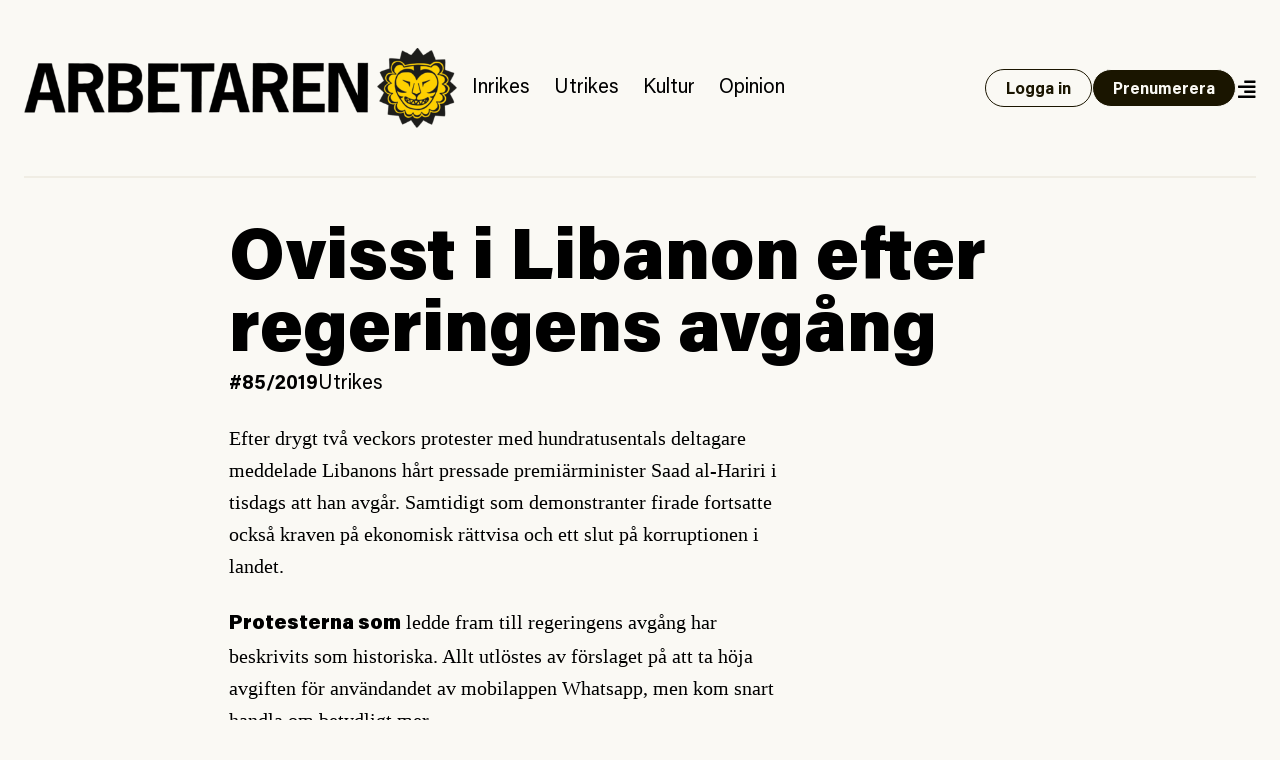

--- FILE ---
content_type: text/html; charset=UTF-8
request_url: https://www.arbetaren.se/2019/11/01/ovisst-i-libanon-efter-regeringens-avgang/
body_size: 26179
content:
<!DOCTYPE html>
<html lang="sv-SE">
<head>
	<meta charset="UTF-8">
	<meta name="viewport" content="width=device-width, initial-scale=1">
	<link rel="profile" href="https://gmpg.org/xfn/11">
	<link rel="pingback" href="https://www.arbetaren.se/xmlrpc.php">

	<title>
		  Ovisst i Libanon efter regeringens avgång | Arbetaren	</title>

	<meta name='robots' content='max-image-preview:large' />
<meta property="og:locale" content="sv_SE" />
<meta property="og:type" content="article" />
<meta name="twitter:site" content="@arbetaren"/>
<meta property="og:site_name" content="Arbetaren" />
<meta name="twitter:card" content="summary_large_image">
<meta name="twitter:title" content="Ovisst i Libanon efter regeringens avgång">
<meta property="og:title" content="Ovisst i Libanon efter regeringens avgång"/>
<meta property="og:url" content="https://www.arbetaren.se/2019/11/01/ovisst-i-libanon-efter-regeringens-avgang/"/>
<meta name="twitter:description" content="De omfattande protesterna i Libanon fick till slut premiärminister Saad al-Hariri och hans regering att avgå. Vad som nu händer är oklart – men inget tyder på att demonstranterna kommer att lämna gatorna.">
<meta property="og:description" content="De omfattande protesterna i Libanon fick till slut premiärminister Saad al-Hariri och hans regering att avgå. Vad som nu händer är oklart – men inget tyder på att demonstranterna kommer att lämna gatorna."/>
<meta name="description" content="De omfattande protesterna i Libanon fick till slut premiärminister Saad al-Hariri och hans regering att avgå. Vad som nu händer är oklart – men inget tyder på att demonstranterna kommer att lämna gatorna.">
<meta property="og:image" content="https://media.arbetaren.se/wp-content/uploads/2019/10/31202800/sdlKW8w3gMsbgU_NormalPreview.jpg"/>
<meta name="twitter:image" content="https://media.arbetaren.se/wp-content/uploads/2019/10/31202800/sdlKW8w3gMsbgU_NormalPreview.jpg">
<script type="text/javascript">
/* <![CDATA[ */
window._wpemojiSettings = {"baseUrl":"https:\/\/s.w.org\/images\/core\/emoji\/15.0.3\/72x72\/","ext":".png","svgUrl":"https:\/\/s.w.org\/images\/core\/emoji\/15.0.3\/svg\/","svgExt":".svg","source":{"concatemoji":"https:\/\/www.arbetaren.se\/wp-includes\/js\/wp-emoji-release.min.js?ver=6.6.2"}};
/*! This file is auto-generated */
!function(i,n){var o,s,e;function c(e){try{var t={supportTests:e,timestamp:(new Date).valueOf()};sessionStorage.setItem(o,JSON.stringify(t))}catch(e){}}function p(e,t,n){e.clearRect(0,0,e.canvas.width,e.canvas.height),e.fillText(t,0,0);var t=new Uint32Array(e.getImageData(0,0,e.canvas.width,e.canvas.height).data),r=(e.clearRect(0,0,e.canvas.width,e.canvas.height),e.fillText(n,0,0),new Uint32Array(e.getImageData(0,0,e.canvas.width,e.canvas.height).data));return t.every(function(e,t){return e===r[t]})}function u(e,t,n){switch(t){case"flag":return n(e,"\ud83c\udff3\ufe0f\u200d\u26a7\ufe0f","\ud83c\udff3\ufe0f\u200b\u26a7\ufe0f")?!1:!n(e,"\ud83c\uddfa\ud83c\uddf3","\ud83c\uddfa\u200b\ud83c\uddf3")&&!n(e,"\ud83c\udff4\udb40\udc67\udb40\udc62\udb40\udc65\udb40\udc6e\udb40\udc67\udb40\udc7f","\ud83c\udff4\u200b\udb40\udc67\u200b\udb40\udc62\u200b\udb40\udc65\u200b\udb40\udc6e\u200b\udb40\udc67\u200b\udb40\udc7f");case"emoji":return!n(e,"\ud83d\udc26\u200d\u2b1b","\ud83d\udc26\u200b\u2b1b")}return!1}function f(e,t,n){var r="undefined"!=typeof WorkerGlobalScope&&self instanceof WorkerGlobalScope?new OffscreenCanvas(300,150):i.createElement("canvas"),a=r.getContext("2d",{willReadFrequently:!0}),o=(a.textBaseline="top",a.font="600 32px Arial",{});return e.forEach(function(e){o[e]=t(a,e,n)}),o}function t(e){var t=i.createElement("script");t.src=e,t.defer=!0,i.head.appendChild(t)}"undefined"!=typeof Promise&&(o="wpEmojiSettingsSupports",s=["flag","emoji"],n.supports={everything:!0,everythingExceptFlag:!0},e=new Promise(function(e){i.addEventListener("DOMContentLoaded",e,{once:!0})}),new Promise(function(t){var n=function(){try{var e=JSON.parse(sessionStorage.getItem(o));if("object"==typeof e&&"number"==typeof e.timestamp&&(new Date).valueOf()<e.timestamp+604800&&"object"==typeof e.supportTests)return e.supportTests}catch(e){}return null}();if(!n){if("undefined"!=typeof Worker&&"undefined"!=typeof OffscreenCanvas&&"undefined"!=typeof URL&&URL.createObjectURL&&"undefined"!=typeof Blob)try{var e="postMessage("+f.toString()+"("+[JSON.stringify(s),u.toString(),p.toString()].join(",")+"));",r=new Blob([e],{type:"text/javascript"}),a=new Worker(URL.createObjectURL(r),{name:"wpTestEmojiSupports"});return void(a.onmessage=function(e){c(n=e.data),a.terminate(),t(n)})}catch(e){}c(n=f(s,u,p))}t(n)}).then(function(e){for(var t in e)n.supports[t]=e[t],n.supports.everything=n.supports.everything&&n.supports[t],"flag"!==t&&(n.supports.everythingExceptFlag=n.supports.everythingExceptFlag&&n.supports[t]);n.supports.everythingExceptFlag=n.supports.everythingExceptFlag&&!n.supports.flag,n.DOMReady=!1,n.readyCallback=function(){n.DOMReady=!0}}).then(function(){return e}).then(function(){var e;n.supports.everything||(n.readyCallback(),(e=n.source||{}).concatemoji?t(e.concatemoji):e.wpemoji&&e.twemoji&&(t(e.twemoji),t(e.wpemoji)))}))}((window,document),window._wpemojiSettings);
/* ]]> */
</script>
<style id='wp-emoji-styles-inline-css' type='text/css'>

	img.wp-smiley, img.emoji {
		display: inline !important;
		border: none !important;
		box-shadow: none !important;
		height: 1em !important;
		width: 1em !important;
		margin: 0 0.07em !important;
		vertical-align: -0.1em !important;
		background: none !important;
		padding: 0 !important;
	}
</style>
<link rel='stylesheet' id='wp-block-library-css' href='https://www.arbetaren.se/wp-includes/css/dist/block-library/style.min.css?ver=6.6.2' type='text/css' media='all' />
<style id='arbetaren-message-timestamp-style-inline-css' type='text/css'>
/*!***************************************************************************************************************************************************************************************************************************************!*\
  !*** css ./node_modules/css-loader/dist/cjs.js??ruleSet[1].rules[4].use[1]!./node_modules/postcss-loader/dist/cjs.js??ruleSet[1].rules[4].use[2]!./node_modules/sass-loader/dist/cjs.js??ruleSet[1].rules[4].use[3]!./src/style.scss ***!
  \***************************************************************************************************************************************************************************************************************************************/
/**
 * The following styles get applied both on the front of your site
 * and in the editor.
 *
 * Replace them with your own styles or remove the file completely.
 */
.wp-block-create-block-message-timestamp {
  background-color: #21759b;
  color: #fff;
  padding: 2px;
}

/*# sourceMappingURL=style-index.css.map*/
</style>
<style id='classic-theme-styles-inline-css' type='text/css'>
/*! This file is auto-generated */
.wp-block-button__link{color:#fff;background-color:#32373c;border-radius:9999px;box-shadow:none;text-decoration:none;padding:calc(.667em + 2px) calc(1.333em + 2px);font-size:1.125em}.wp-block-file__button{background:#32373c;color:#fff;text-decoration:none}
</style>
<style id='global-styles-inline-css' type='text/css'>
:root{--wp--preset--aspect-ratio--square: 1;--wp--preset--aspect-ratio--4-3: 4/3;--wp--preset--aspect-ratio--3-4: 3/4;--wp--preset--aspect-ratio--3-2: 3/2;--wp--preset--aspect-ratio--2-3: 2/3;--wp--preset--aspect-ratio--16-9: 16/9;--wp--preset--aspect-ratio--9-16: 9/16;--wp--preset--color--black: #000000;--wp--preset--color--cyan-bluish-gray: #abb8c3;--wp--preset--color--white: #ffffff;--wp--preset--color--pale-pink: #f78da7;--wp--preset--color--vivid-red: #cf2e2e;--wp--preset--color--luminous-vivid-orange: #ff6900;--wp--preset--color--luminous-vivid-amber: #fcb900;--wp--preset--color--light-green-cyan: #7bdcb5;--wp--preset--color--vivid-green-cyan: #00d084;--wp--preset--color--pale-cyan-blue: #8ed1fc;--wp--preset--color--vivid-cyan-blue: #0693e3;--wp--preset--color--vivid-purple: #9b51e0;--wp--preset--gradient--vivid-cyan-blue-to-vivid-purple: linear-gradient(135deg,rgba(6,147,227,1) 0%,rgb(155,81,224) 100%);--wp--preset--gradient--light-green-cyan-to-vivid-green-cyan: linear-gradient(135deg,rgb(122,220,180) 0%,rgb(0,208,130) 100%);--wp--preset--gradient--luminous-vivid-amber-to-luminous-vivid-orange: linear-gradient(135deg,rgba(252,185,0,1) 0%,rgba(255,105,0,1) 100%);--wp--preset--gradient--luminous-vivid-orange-to-vivid-red: linear-gradient(135deg,rgba(255,105,0,1) 0%,rgb(207,46,46) 100%);--wp--preset--gradient--very-light-gray-to-cyan-bluish-gray: linear-gradient(135deg,rgb(238,238,238) 0%,rgb(169,184,195) 100%);--wp--preset--gradient--cool-to-warm-spectrum: linear-gradient(135deg,rgb(74,234,220) 0%,rgb(151,120,209) 20%,rgb(207,42,186) 40%,rgb(238,44,130) 60%,rgb(251,105,98) 80%,rgb(254,248,76) 100%);--wp--preset--gradient--blush-light-purple: linear-gradient(135deg,rgb(255,206,236) 0%,rgb(152,150,240) 100%);--wp--preset--gradient--blush-bordeaux: linear-gradient(135deg,rgb(254,205,165) 0%,rgb(254,45,45) 50%,rgb(107,0,62) 100%);--wp--preset--gradient--luminous-dusk: linear-gradient(135deg,rgb(255,203,112) 0%,rgb(199,81,192) 50%,rgb(65,88,208) 100%);--wp--preset--gradient--pale-ocean: linear-gradient(135deg,rgb(255,245,203) 0%,rgb(182,227,212) 50%,rgb(51,167,181) 100%);--wp--preset--gradient--electric-grass: linear-gradient(135deg,rgb(202,248,128) 0%,rgb(113,206,126) 100%);--wp--preset--gradient--midnight: linear-gradient(135deg,rgb(2,3,129) 0%,rgb(40,116,252) 100%);--wp--preset--font-size--small: 13px;--wp--preset--font-size--medium: 20px;--wp--preset--font-size--large: 36px;--wp--preset--font-size--x-large: 42px;--wp--preset--font-size--preamble: 16px;--wp--preset--font-family--inter: "Inter", sans-serif;--wp--preset--font-family--cardo: Cardo;--wp--preset--spacing--20: 0.44rem;--wp--preset--spacing--30: 0.67rem;--wp--preset--spacing--40: 1rem;--wp--preset--spacing--50: 1.5rem;--wp--preset--spacing--60: 2.25rem;--wp--preset--spacing--70: 3.38rem;--wp--preset--spacing--80: 5.06rem;--wp--preset--shadow--natural: 6px 6px 9px rgba(0, 0, 0, 0.2);--wp--preset--shadow--deep: 12px 12px 50px rgba(0, 0, 0, 0.4);--wp--preset--shadow--sharp: 6px 6px 0px rgba(0, 0, 0, 0.2);--wp--preset--shadow--outlined: 6px 6px 0px -3px rgba(255, 255, 255, 1), 6px 6px rgba(0, 0, 0, 1);--wp--preset--shadow--crisp: 6px 6px 0px rgba(0, 0, 0, 1);}:where(.is-layout-flex){gap: 0.5em;}:where(.is-layout-grid){gap: 0.5em;}body .is-layout-flex{display: flex;}.is-layout-flex{flex-wrap: wrap;align-items: center;}.is-layout-flex > :is(*, div){margin: 0;}body .is-layout-grid{display: grid;}.is-layout-grid > :is(*, div){margin: 0;}:where(.wp-block-columns.is-layout-flex){gap: 2em;}:where(.wp-block-columns.is-layout-grid){gap: 2em;}:where(.wp-block-post-template.is-layout-flex){gap: 1.25em;}:where(.wp-block-post-template.is-layout-grid){gap: 1.25em;}.has-black-color{color: var(--wp--preset--color--black) !important;}.has-cyan-bluish-gray-color{color: var(--wp--preset--color--cyan-bluish-gray) !important;}.has-white-color{color: var(--wp--preset--color--white) !important;}.has-pale-pink-color{color: var(--wp--preset--color--pale-pink) !important;}.has-vivid-red-color{color: var(--wp--preset--color--vivid-red) !important;}.has-luminous-vivid-orange-color{color: var(--wp--preset--color--luminous-vivid-orange) !important;}.has-luminous-vivid-amber-color{color: var(--wp--preset--color--luminous-vivid-amber) !important;}.has-light-green-cyan-color{color: var(--wp--preset--color--light-green-cyan) !important;}.has-vivid-green-cyan-color{color: var(--wp--preset--color--vivid-green-cyan) !important;}.has-pale-cyan-blue-color{color: var(--wp--preset--color--pale-cyan-blue) !important;}.has-vivid-cyan-blue-color{color: var(--wp--preset--color--vivid-cyan-blue) !important;}.has-vivid-purple-color{color: var(--wp--preset--color--vivid-purple) !important;}.has-black-background-color{background-color: var(--wp--preset--color--black) !important;}.has-cyan-bluish-gray-background-color{background-color: var(--wp--preset--color--cyan-bluish-gray) !important;}.has-white-background-color{background-color: var(--wp--preset--color--white) !important;}.has-pale-pink-background-color{background-color: var(--wp--preset--color--pale-pink) !important;}.has-vivid-red-background-color{background-color: var(--wp--preset--color--vivid-red) !important;}.has-luminous-vivid-orange-background-color{background-color: var(--wp--preset--color--luminous-vivid-orange) !important;}.has-luminous-vivid-amber-background-color{background-color: var(--wp--preset--color--luminous-vivid-amber) !important;}.has-light-green-cyan-background-color{background-color: var(--wp--preset--color--light-green-cyan) !important;}.has-vivid-green-cyan-background-color{background-color: var(--wp--preset--color--vivid-green-cyan) !important;}.has-pale-cyan-blue-background-color{background-color: var(--wp--preset--color--pale-cyan-blue) !important;}.has-vivid-cyan-blue-background-color{background-color: var(--wp--preset--color--vivid-cyan-blue) !important;}.has-vivid-purple-background-color{background-color: var(--wp--preset--color--vivid-purple) !important;}.has-black-border-color{border-color: var(--wp--preset--color--black) !important;}.has-cyan-bluish-gray-border-color{border-color: var(--wp--preset--color--cyan-bluish-gray) !important;}.has-white-border-color{border-color: var(--wp--preset--color--white) !important;}.has-pale-pink-border-color{border-color: var(--wp--preset--color--pale-pink) !important;}.has-vivid-red-border-color{border-color: var(--wp--preset--color--vivid-red) !important;}.has-luminous-vivid-orange-border-color{border-color: var(--wp--preset--color--luminous-vivid-orange) !important;}.has-luminous-vivid-amber-border-color{border-color: var(--wp--preset--color--luminous-vivid-amber) !important;}.has-light-green-cyan-border-color{border-color: var(--wp--preset--color--light-green-cyan) !important;}.has-vivid-green-cyan-border-color{border-color: var(--wp--preset--color--vivid-green-cyan) !important;}.has-pale-cyan-blue-border-color{border-color: var(--wp--preset--color--pale-cyan-blue) !important;}.has-vivid-cyan-blue-border-color{border-color: var(--wp--preset--color--vivid-cyan-blue) !important;}.has-vivid-purple-border-color{border-color: var(--wp--preset--color--vivid-purple) !important;}.has-vivid-cyan-blue-to-vivid-purple-gradient-background{background: var(--wp--preset--gradient--vivid-cyan-blue-to-vivid-purple) !important;}.has-light-green-cyan-to-vivid-green-cyan-gradient-background{background: var(--wp--preset--gradient--light-green-cyan-to-vivid-green-cyan) !important;}.has-luminous-vivid-amber-to-luminous-vivid-orange-gradient-background{background: var(--wp--preset--gradient--luminous-vivid-amber-to-luminous-vivid-orange) !important;}.has-luminous-vivid-orange-to-vivid-red-gradient-background{background: var(--wp--preset--gradient--luminous-vivid-orange-to-vivid-red) !important;}.has-very-light-gray-to-cyan-bluish-gray-gradient-background{background: var(--wp--preset--gradient--very-light-gray-to-cyan-bluish-gray) !important;}.has-cool-to-warm-spectrum-gradient-background{background: var(--wp--preset--gradient--cool-to-warm-spectrum) !important;}.has-blush-light-purple-gradient-background{background: var(--wp--preset--gradient--blush-light-purple) !important;}.has-blush-bordeaux-gradient-background{background: var(--wp--preset--gradient--blush-bordeaux) !important;}.has-luminous-dusk-gradient-background{background: var(--wp--preset--gradient--luminous-dusk) !important;}.has-pale-ocean-gradient-background{background: var(--wp--preset--gradient--pale-ocean) !important;}.has-electric-grass-gradient-background{background: var(--wp--preset--gradient--electric-grass) !important;}.has-midnight-gradient-background{background: var(--wp--preset--gradient--midnight) !important;}.has-small-font-size{font-size: var(--wp--preset--font-size--small) !important;}.has-medium-font-size{font-size: var(--wp--preset--font-size--medium) !important;}.has-large-font-size{font-size: var(--wp--preset--font-size--large) !important;}.has-x-large-font-size{font-size: var(--wp--preset--font-size--x-large) !important;}
:where(.wp-block-post-template.is-layout-flex){gap: 1.25em;}:where(.wp-block-post-template.is-layout-grid){gap: 1.25em;}
:where(.wp-block-columns.is-layout-flex){gap: 2em;}:where(.wp-block-columns.is-layout-grid){gap: 2em;}
:root :where(.wp-block-pullquote){font-size: 1.5em;line-height: 1.6;}
</style>
<link rel='stylesheet' id='premium-contnet-style-css' href='https://www.arbetaren.se/app/plugins/premium-content/includes/../css/premium-content.min.css?ver=6.6.2' type='text/css' media='all' />
<link rel='stylesheet' id='woocommerce-layout-css' href='https://www.arbetaren.se/app/plugins/woocommerce/assets/css/woocommerce-layout.css?ver=9.3.3' type='text/css' media='all' />
<link rel='stylesheet' id='woocommerce-smallscreen-css' href='https://www.arbetaren.se/app/plugins/woocommerce/assets/css/woocommerce-smallscreen.css?ver=9.3.3' type='text/css' media='only screen and (max-width: 768px)' />
<link rel='stylesheet' id='woocommerce-general-css' href='https://www.arbetaren.se/app/plugins/woocommerce/assets/css/woocommerce.css?ver=9.3.3' type='text/css' media='all' />
<style id='woocommerce-inline-inline-css' type='text/css'>
.woocommerce form .form-row .required { visibility: visible; }
</style>
<link rel='stylesheet' id='plyr-style-css' href='https://www.arbetaren.se/app/themes/arbetaren-bold/assets/plyr.css?ver=1765485701' type='text/css' media='all' />
<link rel='stylesheet' id='fontawsome-style-css' href='https://www.arbetaren.se/app/themes/arbetaren-bold/assets/fontawsome/all.css?ver=1765485701' type='text/css' media='' />
<link rel='stylesheet' id='arbetaren-style-css' href='https://www.arbetaren.se/app/themes/arbetaren-bold/assets/style.css?ver=1765485701' type='text/css' media='' />
<script type="text/javascript" src="https://www.arbetaren.se/wp-includes/js/jquery/jquery.min.js?ver=3.7.1" id="jquery-core-js"></script>
<script type="text/javascript" src="https://www.arbetaren.se/wp-includes/js/jquery/jquery-migrate.min.js?ver=3.4.1" id="jquery-migrate-js"></script>
<script type="text/javascript" src="https://www.arbetaren.se/app/plugins/premium-content/includes/../js/form-validator/jquery.form-validator.min.js?ver=6.6.2" id="form-validator-js"></script>
<script type="text/javascript" src="https://www.arbetaren.se/wp-includes/js/underscore.min.js?ver=1.13.4" id="underscore-js"></script>
<script type="text/javascript" id="wp-util-js-extra">
/* <![CDATA[ */
var _wpUtilSettings = {"ajax":{"url":"\/wp-admin\/admin-ajax.php"}};
/* ]]> */
</script>
<script type="text/javascript" src="https://www.arbetaren.se/wp-includes/js/wp-util.min.js?ver=6.6.2" id="wp-util-js"></script>
<script type="text/javascript" src="https://www.arbetaren.se/app/plugins/premium-content/includes/../js/premium-content.js?ver=202601260849" id="premium-content-js"></script>
<script type="text/javascript" src="https://www.arbetaren.se/app/plugins/woocommerce/assets/js/jquery-blockui/jquery.blockUI.min.js?ver=2.7.0-wc.9.3.3" id="jquery-blockui-js" defer="defer" data-wp-strategy="defer"></script>
<script type="text/javascript" src="https://www.arbetaren.se/app/plugins/woocommerce/assets/js/js-cookie/js.cookie.min.js?ver=2.1.4-wc.9.3.3" id="js-cookie-js" defer="defer" data-wp-strategy="defer"></script>
<script type="text/javascript" id="woocommerce-js-extra">
/* <![CDATA[ */
var woocommerce_params = {"ajax_url":"\/wp-admin\/admin-ajax.php","wc_ajax_url":"\/?wc-ajax=%%endpoint%%"};
/* ]]> */
</script>
<script type="text/javascript" src="https://www.arbetaren.se/app/plugins/woocommerce/assets/js/frontend/woocommerce.min.js?ver=9.3.3" id="woocommerce-js" defer="defer" data-wp-strategy="defer"></script>
<link rel="https://api.w.org/" href="https://www.arbetaren.se/wp-json/" /><link rel="alternate" title="JSON" type="application/json" href="https://www.arbetaren.se/wp-json/wp/v2/posts/208194" /><link rel="EditURI" type="application/rsd+xml" title="RSD" href="https://www.arbetaren.se/xmlrpc.php?rsd" />
<meta name="generator" content="WordPress 6.6.2" />
<meta name="generator" content="WooCommerce 9.3.3" />
<link rel="canonical" href="https://www.arbetaren.se/2019/11/01/ovisst-i-libanon-efter-regeringens-avgang/" />
<link rel='shortlink' href='https://www.arbetaren.se/?p=208194' />
<link rel="alternate" title="oEmbed (JSON)" type="application/json+oembed" href="https://www.arbetaren.se/wp-json/oembed/1.0/embed?url=https%3A%2F%2Fwww.arbetaren.se%2F2019%2F11%2F01%2Fovisst-i-libanon-efter-regeringens-avgang%2F" />
<link rel="alternate" title="oEmbed (XML)" type="text/xml+oembed" href="https://www.arbetaren.se/wp-json/oembed/1.0/embed?url=https%3A%2F%2Fwww.arbetaren.se%2F2019%2F11%2F01%2Fovisst-i-libanon-efter-regeringens-avgang%2F&#038;format=xml" />
	<noscript><style>.woocommerce-product-gallery{ opacity: 1 !important; }</style></noscript>
	<style id='wp-fonts-local' type='text/css'>
@font-face{font-family:Inter;font-style:normal;font-weight:300 900;font-display:fallback;src:url('https://www.arbetaren.se/app/plugins/woocommerce/assets/fonts/Inter-VariableFont_slnt,wght.woff2') format('woff2');font-stretch:normal;}
@font-face{font-family:Cardo;font-style:normal;font-weight:400;font-display:fallback;src:url('https://www.arbetaren.se/app/plugins/woocommerce/assets/fonts/cardo_normal_400.woff2') format('woff2');}
</style>
<link rel="icon" href="https://media.arbetaren.se/wp-content/uploads/2016/01/29031906/cropped-icon.png?width=64&#038;height=64" sizes="32x32" />
<link rel="icon" href="https://media.arbetaren.se/wp-content/uploads/2016/01/29031906/cropped-icon.png?width=384&#038;height=384" sizes="192x192" />
<link rel="apple-touch-icon" href="https://media.arbetaren.se/wp-content/uploads/2016/01/29031906/cropped-icon.png?width=360&#038;height=360" />
<meta name="msapplication-TileImage" content="https://media.arbetaren.se/wp-content/uploads/2016/01/29031906/cropped-icon.png?width=540&#038;height=540" />

	<!-- Matomo -->
	<script type="text/javascript">
		var _paq = _paq || [];
		/* tracker methods like "setCustomDimension" should be called before "trackPageView" */
		_paq.push(['trackPageView']);
		_paq.push(['enableLinkTracking']);
		(function() {
		var u="https://arbetaren.innocraft.cloud/";
		_paq.push(['setTrackerUrl', u+'piwik.php']);
		_paq.push(['setSiteId', '1']);
		_paq.push(['setCustomVariable','1','Premium','premium', 'page']);
		var d=document, g=d.createElement('script'), s=d.getElementsByTagName('script')[0];
		g.type='text/javascript'; g.async=true; g.defer=true; g.src=u+'piwik.js'; s.parentNode.insertBefore(g,s);
		})();
	</script>
	<noscript><p><img src="https://arbetaren.innocraft.cloud/piwik.php?idsite=1&amp;rec=1" style="border:0;" alt="" /></p></noscript>
	<!-- End Matomo Code -->
	<script defer data-domain="arbetaren.se" src="https://plausible.io/js/script.js"></script>
		<script defer  event-category="Utrikes" event-logged_in="" event-author="Johan Apel Röstlund" data-domain="arbetaren.se" src="https://plausible.io/js/script.pageview-props.js"></script>
	</head>

<body class="post-template-default single single-post postid-208194 single-format-standard wp-custom-logo text-dark bg-white px-6 theme-arbetaren-bold woocommerce-no-js">
		
	<header class="mx-auto container border-graylight border-b-2 py-6 md:py-12">
		<nav class="w-full flex flex-col-reverse md:flex-row items-center justify-between gap-3 lg:justify-start">
			<a href="https://www.arbetaren.se/" rel="home">
				<img class="md:h-20" src="https://arbetaren.s3.eu-west-1.amazonaws.com/wp-content/uploads/2021/01/13022347/logo.png?class=full"  alt="Arbetaren Logotyp" decoding="async">
			</a>
			<div class="w-full md:w-none flex-1 flex flex-row justify-between items-center gap-6">
			<ul id="huvudmeny" class="flex-1 hidden text-xl lg:flex flex-row text-base items-baseline overflow-x-auto"><li id="menu-item-203711" class="text-xl menu-item menu-item-type-taxonomy menu-item-object-category menu-item-203711"><a href="https://www.arbetaren.se/kategori/inrikes/">Inrikes</a></li>
<li id="menu-item-203712" class="text-xl menu-item menu-item-type-taxonomy menu-item-object-category current-post-ancestor current-menu-parent current-post-parent menu-item-203712"><a href="https://www.arbetaren.se/kategori/utrikes-cat/">Utrikes</a></li>
<li id="menu-item-203713" class="text-xl menu-item menu-item-type-taxonomy menu-item-object-category menu-item-203713"><a href="https://www.arbetaren.se/kategori/kultur/">Kultur</a></li>
<li id="menu-item-203715" class="text-xl menu-item menu-item-type-taxonomy menu-item-object-category menu-item-203715"><a href="https://www.arbetaren.se/kategori/opinion/">Opinion</a></li>
</ul>			<div class="flex-1 md:flex-none justify-self-end flex flex-row justify-between md:justify-end gap-3 items-center">
									<a class="button open" href="https://www.arbetaren.se/wp-login.php?redirect_to=https%3A%2F%2Fwww.arbetaren.se%2F2019%2F11%2F01%2Fovisst-i-libanon-efter-regeringens-avgang%2F&#038;reauth=1">
						Logga in
					</a>
					<a class="button hidden xl:block" href="https://arbetaren.preno.se/paper.php?id=182">Prenumerera</a>
								<a id="menutoggle" title="Visa meny" href="#" class="cursor-pointer w-5 pt-1 text-right">
					<i id="menuopen" class="text-xl fas fa-align-right"></i>
					<i id="menuclose" class="hidden text-xl fas fa-times"></i>
				</a>
			</div>
			</div>
		</nav>
	</header>
	
	<!-- PAGEMENY -->
	<nav id="pagemenu" class="hidden">
		<div class="container mx-auto py-6 md:py-9 border-b-2 border-graylight">
			<div class="flex flex-col gap-9 md:gap-12 md:flex-row flex-wrap">
				<div class="md:w-6/12 lg:w-3/12">
					<h3 class="font-extrabold text-2xl m-0">Innehåll</h3>
					<ul id="mega-huvudmeny" class="mb-5"><li class="text-xl menu-item menu-item-type-taxonomy menu-item-object-category menu-item-203711"><a href="https://www.arbetaren.se/kategori/inrikes/">Inrikes</a></li>
<li class="text-xl menu-item menu-item-type-taxonomy menu-item-object-category current-post-ancestor current-menu-parent current-post-parent menu-item-203712"><a href="https://www.arbetaren.se/kategori/utrikes-cat/">Utrikes</a></li>
<li class="text-xl menu-item menu-item-type-taxonomy menu-item-object-category menu-item-203713"><a href="https://www.arbetaren.se/kategori/kultur/">Kultur</a></li>
<li class="text-xl menu-item menu-item-type-taxonomy menu-item-object-category menu-item-203715"><a href="https://www.arbetaren.se/kategori/opinion/">Opinion</a></li>
</ul><ul id="mega-undermeny" class=""><li id="menu-item-384660" class="menu-item menu-item-type-custom menu-item-object-custom menu-item-384660"><a href="https://arbetaren.preno.se/paper.php?id=182">Prenumerera</a></li>
<li id="menu-item-347400" class="menu-item menu-item-type-custom menu-item-object-custom menu-item-347400"><a href="https://www.arbetaren.se/arkivet/">Arkivet</a></li>
<li id="menu-item-274273" class="menu-item menu-item-type-taxonomy menu-item-object-category menu-item-274273"><a href="https://www.arbetaren.se/kategori/arbetaren100/">Arbetaren 100 år</a></li>
<li id="menu-item-268127" class="menu-item menu-item-type-taxonomy menu-item-object-category menu-item-268127"><a href="https://www.arbetaren.se/kategori/podd/">Poddar</a></li>
<li id="menu-item-347399" class="menu-item menu-item-type-taxonomy menu-item-object-category menu-item-347399"><a href="https://www.arbetaren.se/kategori/arbetaren-tv/">TV</a></li>
<li id="menu-item-16926" class="menu-item menu-item-type-post_type menu-item-object-page menu-item-16926"><a href="https://www.arbetaren.se/kontakt/">Om Arbetaren</a></li>
</ul>				</div>
				<div class="md:w-6/12 lg:w-4/12">
					<h3 class="font-extrabold text-2xl m-0">Aktuella ämnen</h3>
					<ul><li><a href="https://www.arbetaren.se/tag/israel-palestina/" rel="tag">Israel-Palestina</a></li><li><a href="https://www.arbetaren.se/tag/arbetsplatsolycka/" rel="tag">Arbetsplatsolycka</a></li><li><a href="https://www.arbetaren.se/tag/solidariska-byggare/" rel="tag">Solidariska byggare</a></li><li><a href="https://www.arbetaren.se/tag/sac/" rel="tag">SAC</a></li><li><a href="https://www.arbetaren.se/tag/rojava/" rel="tag">Rojava</a></li></ul>				</div>
				<div class="md:w-full lg:w-4/12">
					<div class="bg-black text-white p-6">
						<h3 class='font-bolder text-2xl mb-3 mt-0'>Tjena!</h3>
			<p>För att ta del av Arbetaren fullt ut behöver du logga in eller <a class='font-bold underline hover:no-underline' href='https://arbetaren.preno.se/paper.php?id=182'>påbörja en prenumeration</a>.</p><form name="loginform" id="loginform" action="https://www.arbetaren.se/wp-login.php" method="post"><p class="login-username">
				<label for="user_login">Användarnamn eller e-postadress</label>
				<input type="text" name="log" id="user_login" autocomplete="username" class="input" value="" size="20" />
			</p><p class="login-password">
				<label for="user_pass">Lösenord</label>
				<input type="password" name="pwd" id="user_pass" autocomplete="current-password" spellcheck="false" class="input" value="" size="20" />
			</p><p class="login-remember"><label><input name="rememberme" type="checkbox" id="rememberme" value="forever" /> Kom ihåg mig</label></p><p class="login-submit">
				<input type="submit" name="wp-submit" id="wp-submit" class="button button-primary" value="Logga in" />
				<input type="hidden" name="redirect_to" value="https://www.arbetaren.se/2019/11/01/ovisst-i-libanon-efter-regeringens-avgang/" />
			</p></form>					</div>
					
					
<div class="bg-black text-white p-6 mt-3">
    <h3 class="mt-0 mb-3">Sök på Arbetaren</h3>
    <form class="" action="/" method="get">
	    <div class="relative text-black focus-within:text-gray-400 w-full">
		    <span class="absolute top-4 left-0 flex items-center pl-2">
			    <button type="submit" class="focus:outline-none focus:shadow-outline">
				    <i class="fas fa-search"></i>
			    </button>
		    </span>
		    <input class="w-full px-3 pt-3 pb-2 mt-1 rounded border-gray border text-black pl-8" id="search" name="s" id="search" value="" placeholder="Vad letar du efter?" autocomplete="off" />
	    </div>
    </form>
</div>				</div>
			</div>
		</div>
	</nav>
	<!-- PAGECONTENT -->

	<article class="post utrikes-cat">
			<div class="container mx-auto mb-3 my-9 md:my-12 md:mb-6">
		<div class="flex flex-col items-center gap-9 md:gap-16">
					<figure class="relative">
								</figure>
					
			<div class="w-full md:w-8/12 flex flex-col gap-3 md:gap-6">
				<h1 class="post-title text-4xl lg:text-7xl leading-none lg:leading-none">
					Ovisst i Libanon efter regeringens avgång				</h1>
				<ul class="tags md:text-xl">
					<li class="issue font-bold uppercase">
						<a href='https://www.arbetaren.se/nummer/nummer-2019-85/'>#85/2019</a>					</li>
					<li class="tag">
						<a href="https://www.arbetaren.se/kategori/utrikes-cat/">Utrikes</a>					</li>
				</ul>
			</div>
		</div>
	</div>
		<div class="container mx-auto mt-3 my-6 md:my-12 md:mt-6">
	<div class="flex flex-col items-center">
		<div class="md:w-8/12 flex flex-col font-serif text-lg md:text-xl md:leading-relaxed">
			<div class="entry-content">
				<p>Efter drygt två veckors protester med hundratusentals deltagare meddelade Libanons hårt pressade premiärminister Saad al-Hariri i tisdags att han avgår. Samtidigt som demonstranter firade fortsatte också kraven på ekonomisk rättvisa och ett slut på korruptionen i landet.</p>
<p><strong>Protesterna som</strong> ledde fram till regeringens avgång har beskrivits som historiska. Allt utlöstes av förslaget på att ta höja avgiften för användandet av mobilappen Whatsapp, men kom snart handla om betydligt mer.</p>
<p>Demonstranterna är trötta på landets politiska och religiösa system där korruptionen är utbredd och fattigdomen stor. Libanon befinner sig i en ekonomisk kris med ett enormt budgetunderskott, och som så ofta är det de fattigaste som fått betala det högsta priset. Demonstranterna har därför gått samman över tidigare politiska och religiösa gränser med sina krav på ekonomisk rättvisa.</p>
<blockquote><p>Folket har fått som de velat men det är ändå väldigt lite vunnit än. Det finns fortfarande en utbredd misstro mot de som har makten i landet.</p>
<p><cite>Hanna Leonardsson, Libanonkännare vid institutionen för globala studier vid Göteborgs universitet</cite></p></blockquote>
<p><strong>Samtidigt som</strong> <strong>det</strong> i tisdags firades på gatorna väcks också oron och osäkerheten inför vad som kommer att hända framöver.</p>
<p>– Det är oerhört svårt att säga. Folket har fått som de velat men det är ändå väldigt lite vunnit än. Det finns fortfarande en utbredd misstro mot de som har makten i landet, säger Hanna Leonardsson som är Libanonkännare vid institutionen för globala studier vid Göteborgs universitet, till Arbetaren.</p>
<p><strong>Under de senaste</strong> dagarnas protester har bland annat medlemmar från Hizbollah- och Amal-miliserna i landet attackerat demonstranter, och vissa fruktar ett upptrappat våld eller till och med inbördeskrig.</p>
<p>– Det är som sagt svårt att säga. Demonstrationerna har hittills varit relativt fredliga och folkliga utan någon egentlig kärntrupp. Vi får helt enkelt se vad som händer de kommande dagarna, säger Hanna Leonardsson.
<div class="relative signup font-sans text-base my-12">
	<div class="fade-out"></div>
	<div id="login" class="bg-yellowlight flex p-9 flex-col gap-3">
		<div>
			<h2 class="font-bold text-xl mb-3 mt-0">
				<span class="font-semibold">Logga in för att läsa artikeln</span>
			</h2>
			<p class="m-0">Detta är en låst artikel. Logga in eller teckna en prenumeration för att fortsätta läsa.</p>
		</div>
		<form name="loginform" id="loginform" action="https://www.arbetaren.se/wp-login.php" method="post"><p class="login-username">
				<label for="user_login">Användarnamn eller e-postadress</label>
				<input type="text" name="log" id="user_login" autocomplete="username" class="input" value="" size="20" />
			</p><p class="login-password">
				<label for="user_pass">Lösenord</label>
				<input type="password" name="pwd" id="user_pass" autocomplete="current-password" spellcheck="false" class="input" value="" size="20" />
			</p><p class="login-remember"><label><input name="rememberme" type="checkbox" id="rememberme" value="forever" /> Kom ihåg mig</label></p><p class="login-submit">
				<input type="submit" name="wp-submit" id="wp-submit" class="button button-primary" value="Logga in" />
				<input type="hidden" name="redirect_to" value="https://www.arbetaren.se/2019/11/01/ovisst-i-libanon-efter-regeringens-avgang/" />
			</p></form>	</div>
	<div id="subscribe" class="bg-black text-white p-9">
		<div class="flex flex-col gap-6 text-base">
			<div>
				<h2 class="font-bold text-xl mb-3 mt-0">
					Teckna en prenumeration				</h2>
				<p class="m-0">
					Få direkt tillgång till denna artikel och mycket mer				</p>
			</div>
								<a href="https://arbetaren.preno.se/order.php?id=3000?returnTo=https://www.arbetaren.se/2019/11/01/ovisst-i-libanon-efter-regeringens-avgang/&trcksgnp=Prova_Arbetaren_digitalt_för_bara_1_kr_‼️" class="flex flex-col lg:flex-row gap-6 hover:text-yellow justify-between lg:items-start no-underline border-t border-white pt-6 plausible-signup_start=Prova+Arbetaren+digitalt+för+bara+1+kr+‼️">
						<div>
							<strong>Prova Arbetaren digitalt för bara 1 kr ‼️</strong>
							<span class="text-sm"><p>✓ Få tillgång till alla låsta artiklar på arbetaren.se.<br />
✓ Digitala nyheter varje vardag</p>
<p>Efter första månaden övergår prenumerationen till ordinarie pris, 59 kr/mån.<br />
Inga bindningstider – säg upp när du vill</p>
</span>
						</div>
						<div>
							<span class="font-bold text-3xl whitespace-nowrap">
								1 kr							</span>
						</div>
					</a>
										<a href="https://arbetaren.preno.se/order.php?id=2001?returnTo=https://www.arbetaren.se/2019/11/01/ovisst-i-libanon-efter-regeringens-avgang/&trcksgnp=Digital_prenumeration._Löpande_kortbetalning_per_månad" class="flex flex-col lg:flex-row gap-6 hover:text-yellow justify-between lg:items-start no-underline border-t border-white pt-6 plausible-signup_start=Digital+prenumeration.+Löpande+kortbetalning+per+månad">
						<div>
							<strong>Digital prenumeration. Löpande kortbetalning per månad</strong>
							<span class="text-sm"><p>✓ Få tillgång till alla våra låsta artiklar, digitala nyheter varje vecka<br />
Inga bindningstider – säg upp när du vill</p>
</span>
						</div>
						<div>
							<span class="font-bold text-3xl whitespace-nowrap">
								59 kr							</span>
						</div>
					</a>
										<a href="https://arbetaren.preno.se/order.php?id=1004?returnTo=https://www.arbetaren.se/2019/11/01/ovisst-i-libanon-efter-regeringens-avgang/&trcksgnp=Digital_prenumeration_+_magasinet_hem_i_brevlådan._Löpande_kortbetalning_per_månad" class="flex flex-col lg:flex-row gap-6 hover:text-yellow justify-between lg:items-start no-underline border-t border-white pt-6 plausible-signup_start=Digital+prenumeration+++magasinet+hem+i+brevlådan.+Löpande+kortbetalning+per+månad">
						<div>
							<strong>Digital prenumeration + magasinet hem i brevlådan. Löpande kortbetalning per månad</strong>
							<span class="text-sm"><p>✓ Få tillgång till alla våra låsta artiklar, digitala nyheter varje vecka<br />
✓ Få 10 magasin hem i brevlådan varje år<br />
Inga bindningstider – säg upp när du vill</p>
</span>
						</div>
						<div>
							<span class="font-bold text-3xl whitespace-nowrap">
								69 kr							</span>
						</div>
					</a>
							</div>	
	</div>
</div>
</p>
			</div>
			<div class="lg:pr-64 flex flex-col md:flex-row justify-between md:items-center gap-6 my-9 md:my-12 font-sans">
				<div>
					
<ul class="flex flex-col lg:flex-row lg:items-center lg:gap-9">

		<li>
			<a href="https://www.arbetaren.se/author/johan-apel-rostlund/" title="Johan Apel Röstlund">
				<div class="flex flex-row content-center space-x-5">
							
					<figure class="w-16 md:w-20 inline-block rounded-full ring-white overflow-hidden">
						<img alt="Johan Apel Röstlund" src="https://media.arbetaren.se/wp-content/uploads/2021/01/11153721/Johan-Byline-2020_FotoAG.jpg?class=thumbnail">
					</figure>
										<div class="self-center">
						<span class="font-normal text-base lg:text-lg block">Johan Apel Röstlund</span>
						<span class="font-normal text-sm block"></span>
					</div>
				</div>
			</a>
		</li>
	</ul>
				</div>
				<div class="text-base">
					<span class="block my-1 font-bold">Publicerad <time datetime="2019-11-01T09:06:34">1 november, 2019</time></span>
									</div>
			</div>
		</div>
	</div>
</div>
	</article>
			<article id="read-more-392045" class="post read-more print:hidden container mx-auto inrikeskommentar kommentar-kultur signerat">
			<div class="relative my-3 flex justify-center border-t-2 border-graylight">
				<span class="bg-white px-6 -mt-3 text-gray-800">6 dagar sedan				</span>
			</div>
			<article>
					<div class="container mx-auto mb-3 my-9 md:my-12 md:mb-6">
		<div class="flex flex-col items-center gap-9 md:gap-16">
					<figure class="relative">
			<img src="https://media.arbetaren.se/wp-content/uploads/2026/01/20140018/Amalthea-ledare-kondomer-1.png?class=medium" class="attachment-medium size-medium" alt="" decoding="async" loading="lazy" />						<figcaption class="p-3 md:p-6 text-sm md:text-base leading-none md:leading-snug text-left bg-black text-white">
				Socialminister Jakob Forssmed (KD) vill att du ska skaffa fler barn trots att hans regering inte gör något vettigt åt vare sig arbetslösheten, boendekostnaderna eller jämställdheten.				<strong class="font-bold">Foto: Johan Apel Röstlund, Claudio Bresciani / TT, Håkan Gustafsson</strong>
			</figcaption>
					</figure>
					
			<div class="w-full md:w-8/12 flex flex-col gap-3 md:gap-6">
				<h1 class="post-title text-4xl lg:text-7xl leading-none lg:leading-none">
					<span>Amalthea Frantz:</span><br/>Använd kondom tills vi vet om regeringen blir kvar				</h1>
				<ul class="tags md:text-xl">
					<li class="issue font-bold uppercase">
						<a href='https://www.arbetaren.se/nummer/4-2026/'>#4/2026</a>					</li>
					<li class="tag">
						<a href="https://www.arbetaren.se/kategori/inrikes/inrikeskommentar/">Kommentar</a>					</li>
				</ul>
			</div>
		</div>
	</div>
				<div class="container mx-auto mt-3 my-6 md:my-12 md:mt-6">
	<div class="flex flex-col items-center">
		<div class="md:w-8/12 flex flex-col font-serif text-lg md:text-xl md:leading-relaxed">
			<div class="entry-content">
				<p class="has-preamble-font-size">Kristdemokraten Jakob Forssmed är orolig över att det föds för få barn i Sverige. Men vem vill skaffa en större familj när arbetslösheten är rekordhög och regeringen skiter i klimatkrisen? Ha kul och ha sex – men inte för regeringens skull, skriver Arbetarens chefredaktör Amalthea Frantz.</p><p>”Staten behöver fundera på faktorer som utgör hinder för barnafödande, som boende, ekonomi, jämställdhet och livsbalans”, sade socialminister Jakob Forssmed (KD) på en presskonferens i somras.</p><p>Att förbättra just dessa områden är ju dock inte vad regeringen är bäst på. Tvärtom. Är det någon som förknippar nuvarande regering med till exempel rimliga boendekostnader, billiga hyresrätter, höjda löner, fungerande socialförsäkringar eller jämställdhet i hemmet?&nbsp;</p><p>Att regeringen ändå bryr sig beror på att det rekordlåga barnafödandet kommer få allvarliga konsekvenser när arbetskraften och skatteintäkterna minskar.&nbsp;</p><p>En utredning är tillsatt, i vanlig ordning. Ett delresultat ska presenteras nu i januari.&nbsp;</p><p>Samtidigt är skolans <a href="https://www.rfsu.se/om-rfsu/press/pressmeddelanden/2025/stoppa-nedmonteringen-av-sexualundervisningen/">sexualundervisning under attack</a>, efter en annan sådan statlig utredning. I värsta fall ser vi snart ännu en nedmontering av ett område som Sverige länge var ett föregångsland inom. </p><h2 class="wp-block-heading">Ha kul och ha sex – men inte för regeringens skull</h2><p>Tidningen Arbetaren ser sig tvungen att härmed skicka ut en allvarlig uppmaning: ha kul och ha sex – men inte för att skapa fler arbetare och skattebetalare åt staten.&nbsp;Tvärtom, använd preventivmedel om du är det minsta osäker. Till exempel tills vi vet om vi blir av med nuvarande regering.&nbsp;</p><p>Den regering som skiter i klimatkrisen, vill ge både arbetare och arbetslösa sämre villkor, utvisar arbetare med utomeuropeiskt ursprung och planerar att sätta barn i fängelse.</p><p>Och passa samtidigt på att nominera någon kämpe till vårt Ottarpris till minne av Arbetarens medarbetare Elise Ottesen-Jensen som 1933 grundade RFSU, Riksförbundet för sexuell upplysning. För att nominera, mejla <a href="/cdn-cgi/l/email-protection#f59a8181948785879c869081b594879790819487909bdb8690" target="_blank" rel="noreferrer noopener"><span class="__cf_email__" data-cfemail="0c6378786d7e7c7e657f69784c6d7e6e69786d7e6962227f69">[email&#160;protected]</span></a>. Skicka med din adress så får du hem ett exemplar av tidernas coolaste kondom.</p><figure class="wp-block-image size-large"><img decoding="async" src="https://media.arbetaren.se/wp-content/uploads/2026/01/20130904/Kondom-1.png?w=874&amp;h=768" alt="" class="wp-image-392054" /></figure><p>Nominera någon till Ottarpriset och få Arbetarens kondom! <a href="https://www.arbetaren.se/ottarpriset-arbetarens-pris-till-minne-av-elise-ottar-ottesen-jensen/">Läs mer</a></p><p></p>			</div>
			<div class="lg:pr-64 flex flex-col md:flex-row justify-between md:items-center gap-6 my-9 md:my-12 font-sans">
				<div>
					
<ul class="flex flex-col lg:flex-row lg:items-center lg:gap-9">

		<li>
			<a href="https://www.arbetaren.se/author/amalthea-frantz/" title="Amalthea Frantz">
				<div class="flex flex-row content-center space-x-5">
										<div class="self-center">
						<span class="font-normal text-base lg:text-lg block">Amalthea Frantz</span>
						<span class="font-normal text-sm block"></span>
					</div>
				</div>
			</a>
		</li>
	</ul>
				</div>
				<div class="text-base">
					<span class="block my-1 font-bold">Publicerad <time datetime="2026-01-20T15:17:51">20 januari, 2026</time></span>
									</div>
			</div>
		</div>
	</div>
</div>
			</article>
			<div class="absolute w-full bottom-0 bg-gradient-to-t via-white from-white">
				<div class="read-footer container h-52 mx-auto flex flex-row justify-center items-end">
					<span data-url="https://www.arbetaren.se/2026/01/20/anvand-kondom-tills-vi-vet-om-regeringen-blir-kvar/" data-target="read-more-392045" class="load-more inline-block w-auto bg-black hover:bg-yellow py-2 px-5 pt-3 rounded-full font-sans font-bold text-base text-white hover:text-black cursor-pointer">Läs hela artikeln</span>
				</div>
			</div>
		</article>
				<article id="read-more-392032" class="post read-more print:hidden container mx-auto utrikes-cat">
			<div class="relative my-3 flex justify-center border-t-2 border-graylight">
				<span class="bg-white px-6 -mt-3 text-gray-800">6 dagar sedan				</span>
			</div>
			<article>
					<div class="container mx-auto mb-3 my-9 md:my-12 md:mb-6">
		<div class="flex flex-col items-center gap-9 md:gap-16">
					<figure class="relative">
			<img src="https://media.arbetaren.se/wp-content/uploads/2026/01/20104658/sdlOwbREiEurz4.jpg?class=medium" class="attachment-medium size-medium" alt="Israelisk militär i Hebron, Västbanken" decoding="async" loading="lazy" />						<figcaption class="p-3 md:p-6 text-sm md:text-base leading-none md:leading-snug text-left bg-black text-white">
				Trots den så kallade vapenvilan har de israeliska attackerna mot palestinier inte upphört.				<strong class="font-bold">Israeliska soldater under en räd i den palestinska staden Hebron på det ockuperade Västbanken tidigare i veckan. Foto: Mahmoud Illean)/TT</strong>
			</figcaption>
					</figure>
					
			<div class="w-full md:w-8/12 flex flex-col gap-3 md:gap-6">
				<h1 class="post-title text-4xl lg:text-7xl leading-none lg:leading-none">
					Israelisk attack mot FN-lokaler				</h1>
				<ul class="tags md:text-xl">
					<li class="issue font-bold uppercase">
						<a href='https://www.arbetaren.se/nummer/4-2026/'>#4/2026</a>					</li>
					<li class="tag">
						<a href="https://www.arbetaren.se/kategori/utrikes-cat/">Utrikes</a>					</li>
				</ul>
			</div>
		</div>
	</div>
				<div class="container mx-auto mt-3 my-6 md:my-12 md:mt-6">
	<div class="flex flex-col items-center">
		<div class="md:w-8/12 flex flex-col font-serif text-lg md:text-xl md:leading-relaxed">
			<div class="entry-content">
				<p class="has-preamble-font-size"><br>Israel har attackerat och förstört delar av FN:s Unrwa-lokaler i det ockuperade östra Jerusalem på tisdagsförmiddagen. Det rapporterar nu flera internationella medier.</p><p>Enligt nyhetsbyrån AFP rullade bulldozrar in på området där Unrwa, FN:s organ för palestinska flyktingar, har sina lokaler under tisdagsmorgonen. Inredning förstördes och Unrwa skriver i ett eget uttalande att det utsatts för en ”aldrig tidigare skådad attack”.</p><p>Det israeliska&nbsp; utrikesdepartementet har försvarat attacken och säger att de anser sig ha rätt att ta över och förstöra lokalerna som ligger i det illegalt ockuperade östra Jerusalem.</p><p>Samtidigt fortsätter, trots den påstådda vapenvilan, det israeliska våldet i Gaza och på Västbanken. Som Arbetaren rapporterade förra veckan har i snitt i ett barn om dagen <a href="https://www.arbetaren.se/2026/01/14/trots-vapenvila-israel-dodar-ett-barn-om-dagen-i-gaza/" data-type="post" data-id="391813">dödats</a> av israelisk militär i det sönderbombade Gaza sedan vapenvilan skrevs under i oktober förra året.</p><p>Sammanlagt har över 70 000 palestinier dödats i Gaza sedan Hamas attack på Israel den 7 oktober 2023. Många av dessa är barn.</p><div class="flex flex-row items-center gap-6 font-sans my-9 md:my-12">
			<a class="w-4/12" href="https://www.arbetaren.se/2026/01/14/utvecklingen-i-kurdistan-situationen-ar-ytterst-allvarlig/" title="">
			<figure>
				<img decoding="async" src="https://media.arbetaren.se/wp-content/uploads/2026/01/12150540/sdlVfz647cCKqE-nh.jpg?class=medium" class="attachment-medium size-medium" alt="" />			</figure>
		</a>
		<div class="flex-1 flex flex-col justify-start gap-2">
		<ul class="tags text-base">
			<li class="issue font-bold uppercase"><a href='https://www.arbetaren.se/nummer/3-2026/'>#3/2026</a></li>
			<li class="tag"><a href="https://www.arbetaren.se/kategori/utrikes-cat/">Utrikes</a></li>
		</ul>
		<a href="https://www.arbetaren.se/2026/01/14/utvecklingen-i-kurdistan-situationen-ar-ytterst-allvarlig/" title="" class="no-underline">
			<h1 class="m-0 text-xl md:text-2xl font-extrabold leading-none lg:leading-none hover:underline">
				Utvecklingen i Kurdistan: ”Situationen är ytterst allvarlig”			</h1>
		</a>
	</div>
</div>			</div>
			<div class="lg:pr-64 flex flex-col md:flex-row justify-between md:items-center gap-6 my-9 md:my-12 font-sans">
				<div>
					
<ul class="flex flex-col lg:flex-row lg:items-center lg:gap-9">

		<li>
			<a href="https://www.arbetaren.se/author/johan-apel-rostlund/" title="Johan Apel Röstlund">
				<div class="flex flex-row content-center space-x-5">
							
					<figure class="w-16 md:w-20 inline-block rounded-full ring-white overflow-hidden">
						<img alt="Johan Apel Röstlund" src="https://media.arbetaren.se/wp-content/uploads/2021/01/11153721/Johan-Byline-2020_FotoAG.jpg?class=thumbnail">
					</figure>
										<div class="self-center">
						<span class="font-normal text-base lg:text-lg block">Johan Apel Röstlund</span>
						<span class="font-normal text-sm block"></span>
					</div>
				</div>
			</a>
		</li>
	</ul>
				</div>
				<div class="text-base">
					<span class="block my-1 font-bold">Publicerad <time datetime="2026-01-20T11:08:59">20 januari, 2026</time></span>
					 
					<span class="block my-1 text-dark opacity-75">Uppdaterad <time datetime="2026-01-20T11:09:00">20 januari, 2026</time></span>
									</div>
			</div>
		</div>
	</div>
</div>
			</article>
			<div class="absolute w-full bottom-0 bg-gradient-to-t via-white from-white">
				<div class="read-footer container h-52 mx-auto flex flex-row justify-center items-end">
					<span data-url="https://www.arbetaren.se/2026/01/20/israelisk-attack-mot-fn-lokaler/" data-target="read-more-392032" class="load-more inline-block w-auto bg-black hover:bg-yellow py-2 px-5 pt-3 rounded-full font-sans font-bold text-base text-white hover:text-black cursor-pointer">Läs hela artikeln</span>
				</div>
			</div>
		</article>
				<article id="read-more-391095" class="post read-more print:hidden container mx-auto aret-som-gick kommentar redaktionellt">
			<div class="relative my-3 flex justify-center border-t-2 border-graylight">
				<span class="bg-white px-6 -mt-3 text-gray-800">4 veckor sedan				</span>
			</div>
			<article>
					<div class="container mx-auto mb-3 my-9 md:my-12 md:mb-6">
		<div class="flex flex-col items-center gap-9 md:gap-16">
					<figure class="relative">
			<img src="https://media.arbetaren.se/wp-content/uploads/2025/12/18101211/Vad-hander-2026.png?class=medium" class="attachment-medium size-medium" alt="" decoding="async" loading="lazy" />						<figcaption class="p-3 md:p-6 text-sm md:text-base leading-none md:leading-snug text-left bg-black text-white">
				Arbetarens redaktion (utan inbördes ordning) siar om framtiden och försöker hoppas på något bättre än samtiden.				<strong class="font-bold">Foto: Arbetaren / Alaa Abu Asad, Jan-Åke Eriksson, Mika Kastner Johnsson</strong>
			</figcaption>
					</figure>
					
			<div class="w-full md:w-8/12 flex flex-col gap-3 md:gap-6">
				<h1 class="post-title text-4xl lg:text-7xl leading-none lg:leading-none">
					Skitåret 2025 är äntligen slut. Nu blickar vi framåt – men mot vadå?				</h1>
				<ul class="tags md:text-xl">
					<li class="issue font-bold uppercase">
						<a href='https://www.arbetaren.se/nummer/1-2026/'>#1/2026</a>					</li>
					<li class="tag">
						<a href="https://www.arbetaren.se/kategori/aret-som-gick/">Året som gick</a>					</li>
				</ul>
			</div>
		</div>
	</div>
				<div class="container mx-auto mt-3 my-6 md:my-12 md:mt-6">
	<div class="flex flex-col items-center">
		<div class="md:w-8/12 flex flex-col font-serif text-lg md:text-xl md:leading-relaxed">
			<div class="entry-content">
				<p class="has-preamble-font-size"><strong>Elände<br>Elände<br>Elände</strong><br>Länge lyste den svarta rubriken på Arbetarens gamla löpsedel från årskiftet 2010/2011 från ett hörn av redaktionen. Nu har vi städat bort den. Få kunde väl ana att det 15 år senare skulle se än jävligare ut runt om i världen. Krig, klimatkatastrofer och fortsatt ökade klassklyftor. 2025 är äntligen över och nu är det dags att blicka framåt. Så här tror vi på Arbetarens redaktion om året som kommer.</p><h2 class="wp-block-heading has-preamble-font-size"></h2><h2 class="wp-block-heading">2025 var allt annat än muntert. Hur lång blir baksmällan?</h2><aside class="wp-block-arbetaren-aside"><p><strong>Arbetarens redaktion</strong></p>

<p>Vendela Engström, redaktör och reporter</p>

<p>Alva Roselius, prenumerationsansvarig</p>

<p>Håkan Gustafsson, marknadsansvarig</p>

<p>Amalthea Frantz, chefredaktör</p>

<p>Josephine Askegård, kulturredaktör</p>

<p>Johan Apel Röstlund, reporter</p></aside><p><strong>Johan</strong><br>– Den har väl egentligen fortfarande inte lagt sig sedan 2024 och knappt ens från året innan det. Så den blir nog dessvärre väldigt lång. Vi lever i mörka tider, ta en återställare!</p><p><strong>Amalthea</strong><br>– Det enda som faktiskt hjälper mot baksmälla är väl att fortsätta vara full, så vi får köra på det.</p><p><strong>Josephine</strong><br>– Enda hoppet är att det är de som festade hårdast får den svåraste huvudvärken.</p><p><strong>Vendela</strong><br>–&nbsp;Det finns inte tid för baksmällor. Organisera dig!</p><h2 class="wp-block-heading"><strong>Titta i din inre spåkula. Vad ser du mest fram emot 2026?</strong></h2><p><strong>Håkan</strong><br>– Det ska bli oerhört spännande att följa SAC:s stora satsning på migrantorganiseringen på nationell nivå. Solidariska byggare och Solidariska städare har ju vunnit fantastiskt många viktiga strider under de senaste åren, i framförallt Stockholms-regionen. Och om praktiken, lärdomarna och organiseringen kan skalas upp på fler platser och i fler branscher – då kommer 2026 bli ett riktigt spännande år.</p><p>– Sedan ser jag också fram emot hockey-OS! I år med NHL-spelare för första gången på länge. Jag ser fram emot att se William Nylander spela i Tre Kronor.</p><p><strong>Alva</strong><br>– Jag såg fram emot att få ta det nya nattåget till Basel, men nu blir det ju inget med det. Och fast jag skäms lite för det så längtar jag efter den svenska översättningen av Knausgårds <em>Jag var länge död</em>. Men förhoppningsvis sker något mer exalterande än det under året.&nbsp;</p><p><strong>Johan</strong><br>– Att året ska ta slut? Nej. Jag hoppas att Erik Helgeson får upprättelse i Arbetsdomstolen och kommer tillbaka till jobbet och att vi får se någon slags ljusning i helvetes Sudan, Gaza och på Västbanken. Samt att Brynäs rycker upp sig lagom till slutspelet i vår och infriar förväntningarna om SM-guld.</p><h2 class="wp-block-heading">Förutom det kommande valet. Vilka blir de stora politiska och fackliga striderna under året som kommer?</h2><p><strong>Johan</strong><br>– Fackligt tror jag just utgången av fallet med Erik Helgeson blir både viktigt och på många sätt avgörande. Politiskt ska det bli spännande att se hur lång tid det tar innan utbrytargrupperna ur Vänsterpartiet bryter sig ur varandra. Valrörelsen däremot, riskerat att bli en direktsänd tågkrasch i slowmotion.</p><p><strong>Josephine</strong><br>–&nbsp;Flykting- och migrantfrågorna. Att våga säga ifrån, studera och rensa ut den ofattbart ökande acceptansen för rasism.</p><p><strong>Amalthea</strong><br>– Inrikespolitiken kommer nog vara en tröstlös blandning av meningslöst käbbel, öppen rasism och hyllningar av auktoritära ledare. Fackligt, om jag ändå ska uttrycka en förhoppning, så tror jag att både syndikalistiska migrantarbetare och missnöjda LO-medlemmar blir fler och att det kommer ge avtryck. Och så klart kommer det bli underbart att se Hamn-arbetsköparna förlora i AD. Eller någon annanstans.</p><h2 class="wp-block-heading">På tal om valet. Hur går det och spelar det egentligen någon roll vilka som bildar regering?</h2><p><strong>Josephine</strong><br>– Helt dimmigt i min spåkula just nu, hoppas på att fackliga och andra organisationer vågar stå fria och tvinga politikerna att börja ta ansvar för sitt uppdrag. Att politikernas makt börjar utgå från folket som det är tänkt. Och ett tydligt avvisande av nationalism i valrörelsen – för att i stället presentera alternativen.</p><p><strong>Håkan</strong><br>– Det spelar ju så klart en stor roll. Mycket talar väl för att sossarna vinner enbart för att människor inte vill ha den brutalisering som Tidöregeringen inneburit. Men att döma av hur sossarna just nu bedriver sin opposition så är risken tyvärr stor att de förlorar. Hittills har man till exempel inte presenterat något trovärdigt alternativ för hur man ska lösa arbetslösheten. Och kriminalpolitiskt så har ju sossarna agerat som om de vore ett femte parti i Tidösamarbetet.</p><p><strong>Vendela</strong><br>– Vad jag kan se finns det två troliga utfall: att SD bildar regering med M och KD, eller att sossarna tar hem segern och går i allians med de partier de får med sig. Antingen kommer V böja sig ännu mer för S högervridning, eller så kommer de stå som opposition. De små, splittrade vänsterpartierna kommer inte komma över spärren. Det gör inte L heller. Alla alternativ är dåliga, men SD-varianten är farligast.</p><p><strong>Amalthea</strong><br>– I bästa fall kan en ny regering ge lite andrum, som ger sociala rörelser en chans att ta utrymme och initiativ. Men jag tror att det kommer bli jämnare mellan blocken än vad någon riktigt vill. Ser det inte som omöjligt att S och M båda försöker leka landsfäder och bilda en mittenregering. Än troligare är dock, tyvärr, att hela eller största delen av det borgerliga blocket bildar regering med SD. Båda fallen skulle säkerligen ge katastrofala följder för arbetares rättigheter, sjukskrivna och arbetslösa, mänskliga rättigheter, fria medier och yttrandefrihet, med mera.&nbsp; </p><h2 class="wp-block-heading">Fritt fram att önska. Hur vill du helst se löpsedeln som sammanfattar 2026?</h2><p><strong>Alva</strong><br>– Jag kan inte tänka på löpsedlar utan att se Pontus Lundkvists “Nu kommer el-tortyr i pungen-kylan”.</p><p><strong>Vendela</strong><br>– ”Det finns inga soldater mer, det finns inga gevär!”</p><p><strong>Josephine</strong><br>– Någonting i stil med: ”Du agerade – vi vände skutan tillsammans”</p><p><strong>Johan</strong><br>– ”Arbetaren avslöjar: 2026 var bara på skämt”</p><p><strong>Amalthea</strong><br>&#8211; ”Efter 99 dagars regeringsförhandlingar – folket tröttnade och tog över, vi har hela listan!”</p><p><strong>Håkan</strong><br>– ”Rättvis fred i Palestina” eller ”Ryssland backar ur Ukraina”.</p>			</div>
			<div class="lg:pr-64 flex flex-col md:flex-row justify-between md:items-center gap-6 my-9 md:my-12 font-sans">
				<div>
					
<ul class="flex flex-col lg:flex-row lg:items-center lg:gap-9">

		<li>
			<a href="https://www.arbetaren.se/author/redaktionen/" title="Redaktionen">
				<div class="flex flex-row content-center space-x-5">
										<div class="self-center">
						<span class="font-normal text-base lg:text-lg block">Redaktionen</span>
						<span class="font-normal text-sm block"></span>
					</div>
				</div>
			</a>
		</li>
	</ul>
				</div>
				<div class="text-base">
					<span class="block my-1 font-bold">Publicerad <time datetime="2026-01-01T08:00:00">1 januari, 2026</time></span>
					 
					<span class="block my-1 text-dark opacity-75">Uppdaterad <time datetime="2026-01-08T10:15:46">8 januari, 2026</time></span>
									</div>
			</div>
		</div>
	</div>
</div>
			</article>
			<div class="absolute w-full bottom-0 bg-gradient-to-t via-white from-white">
				<div class="read-footer container h-52 mx-auto flex flex-row justify-center items-end">
					<span data-url="https://www.arbetaren.se/2026/01/01/skitaret-2025-ar-antligen-slut-nu-blickar-vi-framat-men-mot-vada/" data-target="read-more-391095" class="load-more inline-block w-auto bg-black hover:bg-yellow py-2 px-5 pt-3 rounded-full font-sans font-bold text-base text-white hover:text-black cursor-pointer">Läs hela artikeln</span>
				</div>
			</div>
		</article>
				<article id="read-more-391022" class="post read-more print:hidden container mx-auto kulturplats">
			<div class="relative my-3 flex justify-center border-t-2 border-graylight">
				<span class="bg-white px-6 -mt-3 text-gray-800">1 månad sedan				</span>
			</div>
			<article>
					<div class="container mx-auto mb-3 my-9 md:my-12 md:mb-6">
		<div class="flex flex-col items-center gap-9 md:gap-16">
					<div class="w-full flex flex-col md:flex-row bg-black text-white">
			<figure class="md:w-4/12">
				<img src="https://media.arbetaren.se/wp-content/uploads/2025/12/16102606/kulturplats.webp?class=square" class="attachment-square size-square wp-post-image" alt="" decoding="async" loading="lazy" />			</figure>
			<div class="md:w-8/12 flex flex-col gap-6 justify-center p-9">
				<h1 class="post-title text-3xl lg:text-5xl leading-none lg:leading-none">
					Podden besöker Bokkafé Angbett i Umeå				</h1>
				<ul class="tags md:text-xl">
										<li class="tag">
						<a href="https://www.arbetaren.se/kategori/podd/kulturplats/">Kulturplats</a>					</li>
				</ul>
				<audio class="plyr_audio_embed" id="arbetaren-391024">
					<source src="https://media.arbetaren.se/wp-content/uploads/2025/12/16100901/Bokkafeangbett.mp3"  type="audio/mpeg">
				</audio>
			</div>
		</div>
					
			<div class="w-full md:w-8/12 flex flex-col gap-3 md:gap-6">
				<h1 class="post-title text-4xl lg:text-7xl leading-none lg:leading-none">
					Podden besöker Bokkafé Angbett i Umeå				</h1>
				<ul class="tags md:text-xl">
					<li class="issue font-bold uppercase">
						<a href='https://www.arbetaren.se/nummer/96-2025/'>#96/2025</a>					</li>
					<li class="tag">
						<a href="https://www.arbetaren.se/kategori/podd/kulturplats/">Kulturplats</a>					</li>
				</ul>
			</div>
		</div>
	</div>
				<div class="container mx-auto mt-3 my-6 md:my-12 md:mt-6">
	<div class="flex flex-col items-center">
		<div class="md:w-8/12 flex flex-col font-serif text-lg md:text-xl md:leading-relaxed">
			<div class="entry-content">
				<p class="has-preamble-font-size">Bokkafé Angbett är ett frihetligt socialistiskt bokkafé som har rötterna i Skellefteå, men som år 2018 flyttade lokalen och verksamheten till Umeå. I det andra avsnittet av podden <em>Kulturplats</em> möter lyssnarna Lars Axelsson, aktiv i bokkafét.</p><aside class="wp-block-arbetaren-aside"><p><em><strong>Kulturplats</strong></em> är en podd som besöker platser för kultur för att svara på frågan: Vad får kultur att spira? Hur formas konsten av sina förutsättningar och var finns alternativen när kulturbudgetar bantas?</p>

<p>Podden som ges ut av Tuija Roberntz. Avsnittet publiceras i samarbete med tidningen Arbetaren.</p></aside><p>– Det intressanta är människornas fria skaparkraft, säger Lars Axelsson som är aktiv i <a href="https://bokkafeangbett.noblogs.org/">Bokkafé Angbett</a> och som länge varit engagerad för DIY-kultur. </p><p>I poddavsnittet berättar han om Bokkafe Angbett och&nbsp;om när ockupanter fick hyra lokstallar av kommunen – för en krona om året. Lars Axelsson lyfter även kritik mot hur stadsomvandlingen sett ut i Umeå de senaste åren. Den som vill läsa mer om detta kan bland annat kika på Allt åt allas rapport ”<a href="http://content/uploads/2011/12/Detta-hus-skall-inte-bli-n%C3%A5gon-j%C3%A4vla-galleria.pdf">Detta hus ska inte bli någon jävla galleria</a>”.</p><p>Här kan du höra <a href="https://www.arbetaren.se/2025/10/07/kulturplats-besoker-det-queera-bokkafeet-i-malmo/">första avsnittet</a> av podden Kulturplats</p><figure class="wp-block-image size-large is-resized"><img decoding="async" src="https://media.arbetaren.se/wp-content/uploads/2025/12/16100638/Bok-cafe-angbett.png?w=1200&amp;h=800" alt="" class="wp-image-391023" style="width:735px;height:auto"/><figcaption class="wp-element-caption">Lars Axelsson utanför Bokkafé Angbett. <strong>Foto: Tuija Roberntz</strong></figcaption></figure><div class="flex flex-row items-center gap-6 font-sans my-9 md:my-12">
			<a class="w-4/12" href="https://www.arbetaren.se/2025/12/12/lavskrikan-vill-fa-norrbotten-att-lyfta-blicken-fran-avgrunden/" title="">
			<figure>
				<img decoding="async" src="https://media.arbetaren.se/wp-content/uploads/2025/12/10091514/Tidningen-Lavskrikan-Norrbotten.png?class=medium" class="attachment-medium size-medium" alt="Jonathan Bergström, Alex Olofsson och Stina Nilsson från den nystartade tidskriften Lavskrikan" />			</figure>
		</a>
		<div class="flex-1 flex flex-col justify-start gap-2">
		<ul class="tags text-base">
			<li class="issue font-bold uppercase"><a href='https://www.arbetaren.se/nummer/96-2025/'>#96/2025</a></li>
			<li class="tag"><a href="https://www.arbetaren.se/kategori/kultur/tidskrift/">Tidskrift</a></li>
		</ul>
		<a href="https://www.arbetaren.se/2025/12/12/lavskrikan-vill-fa-norrbotten-att-lyfta-blicken-fran-avgrunden/" title="" class="no-underline">
			<h1 class="m-0 text-xl md:text-2xl font-extrabold leading-none lg:leading-none hover:underline">
				Lavskrikan vill få Norrbotten att lyfta blicken från avgrunden			</h1>
		</a>
	</div>
</div>			</div>
			<div class="lg:pr-64 flex flex-col md:flex-row justify-between md:items-center gap-6 my-9 md:my-12 font-sans">
				<div>
					
<ul class="flex flex-col lg:flex-row lg:items-center lg:gap-9">

		<li>
			<a href="https://www.arbetaren.se/author/tuija-roberntz/" title="Tuija Roberntz">
				<div class="flex flex-row content-center space-x-5">
										<div class="self-center">
						<span class="font-normal text-base lg:text-lg block">Tuija Roberntz</span>
						<span class="font-normal text-sm block"></span>
					</div>
				</div>
			</a>
		</li>
	</ul>
				</div>
				<div class="text-base">
					<span class="block my-1 font-bold">Publicerad <time datetime="2025-12-16T11:06:14">16 december, 2025</time></span>
					 
					<span class="block my-1 text-dark opacity-75">Uppdaterad <time datetime="2025-12-16T13:25:18">16 december, 2025</time></span>
									</div>
			</div>
		</div>
	</div>
</div>
			</article>
			<div class="absolute w-full bottom-0 bg-gradient-to-t via-white from-white">
				<div class="read-footer container h-52 mx-auto flex flex-row justify-center items-end">
					<span data-url="https://www.arbetaren.se/2025/12/16/podden-besoker-bokkafe-angbett-i-umea/" data-target="read-more-391022" class="load-more inline-block w-auto bg-black hover:bg-yellow py-2 px-5 pt-3 rounded-full font-sans font-bold text-base text-white hover:text-black cursor-pointer">Läs hela artikeln</span>
				</div>
			</div>
		</article>
				<article id="read-more-390682" class="post read-more print:hidden container mx-auto arbetaren-radio kultur">
			<div class="relative my-3 flex justify-center border-t-2 border-graylight">
				<span class="bg-white px-6 -mt-3 text-gray-800">2 månader sedan				</span>
			</div>
			<article>
					<div class="container mx-auto mb-3 my-9 md:my-12 md:mb-6">
		<div class="flex flex-col items-center gap-9 md:gap-16">
					<div class="w-full flex flex-col md:flex-row bg-black text-white">
			<figure class="md:w-4/12">
				<img src="https://media.arbetaren.se/wp-content/uploads/2025/12/10141008/Arbetaren-radio-podd-3.png?class=square" class="attachment-square size-square wp-post-image" alt="" decoding="async" loading="lazy" />			</figure>
			<div class="md:w-8/12 flex flex-col gap-6 justify-center p-9">
				<h1 class="post-title text-3xl lg:text-5xl leading-none lg:leading-none">
					Podd: Fallet Erik Helgeson del II				</h1>
				<ul class="tags md:text-xl">
										<li class="tag">
						<a href="https://www.arbetaren.se/kategori/podd/arbetaren-radio/">Arbetaren Radio</a>					</li>
				</ul>
				<audio class="plyr_audio_embed" id="arbetaren-390688">
					<source src="https://media.arbetaren.se/wp-content/uploads/2025/12/10140832/Asiktfrihet-pa-jobbet-i-skuggan-av-ett-folkmord.mp3"  type="audio/mpeg">
				</audio>
			</div>
		</div>
					
			<div class="w-full md:w-8/12 flex flex-col gap-3 md:gap-6">
				<h1 class="post-title text-4xl lg:text-7xl leading-none lg:leading-none">
					Podd: Fallet Erik Helgeson del II				</h1>
				<ul class="tags md:text-xl">
					<li class="issue font-bold uppercase">
						<a href='https://www.arbetaren.se/nummer/95-2025/'>#95/2025</a>					</li>
					<li class="tag">
						<a href="https://www.arbetaren.se/kategori/podd/arbetaren-radio/">Arbetaren Radio</a>					</li>
				</ul>
			</div>
		</div>
	</div>
				<div class="container mx-auto mt-3 my-6 md:my-12 md:mt-6">
	<div class="flex flex-col items-center">
		<div class="md:w-8/12 flex flex-col font-serif text-lg md:text-xl md:leading-relaxed">
			<div class="entry-content">
				<p class="has-preamble-font-size">Arbetarens chefredaktör Amalthea Frantz i ett samtal med Hamnarbetarförbundets vice ordförande Erik Helgeson på Socialistiskt forum i Stockholm 29 november, 2025.<br><br><strong>Lyssna på avsnittet i ljudspelaren ovan!</strong> (Eller sök efter Arbetaren Radio i din vanliga poddspelare)<br></p><h2 class="wp-block-heading">Här kan du höra del 1:</h2><figure class="wp-block-audio"><audio controls src="https://media.arbetaren.se/wp-content/uploads/2025/12/02222948/Podd-Amalthea-Fredreick-Batzler-klar.mp3"></audio></figure><h2 class="wp-block-heading"><strong>Läs gärna våra intervju med Erik Helgeson här:</strong></h2><div class="flex flex-row items-center gap-6 font-sans my-9 md:my-12">
			<a class="w-4/12" href="https://www.arbetaren.se/2025/11/28/arbetsgivarna-kan-inte-diktera-vem-som-ska-fora-var-talan/" title="">
			<figure>
				<img decoding="async" src="https://media.arbetaren.se/wp-content/uploads/2025/11/28151610/Erik-Helgesson-intervju.png?class=medium" class="attachment-medium size-medium" alt="" />			</figure>
		</a>
		<div class="flex-1 flex flex-col justify-start gap-2">
		<ul class="tags text-base">
			<li class="issue font-bold uppercase"><a href='https://www.arbetaren.se/nummer/92-2025/'>#92/2025</a></li>
			<li class="tag"><a href="https://www.arbetaren.se/kategori/inrikes/intervjun-inrikes/">Intervjun</a></li>
		</ul>
		<a href="https://www.arbetaren.se/2025/11/28/arbetsgivarna-kan-inte-diktera-vem-som-ska-fora-var-talan/" title="" class="no-underline">
			<h1 class="m-0 text-xl md:text-2xl font-extrabold leading-none lg:leading-none hover:underline">
				”Arbetsgivarna kan inte diktera vem som ska föra vår talan”			</h1>
		</a>
	</div>
</div>			</div>
			<div class="lg:pr-64 flex flex-col md:flex-row justify-between md:items-center gap-6 my-9 md:my-12 font-sans">
				<div>
					
<ul class="flex flex-col lg:flex-row lg:items-center lg:gap-9">

		<li>
			<a href="https://www.arbetaren.se/author/redaktionen/" title="Redaktionen">
				<div class="flex flex-row content-center space-x-5">
										<div class="self-center">
						<span class="font-normal text-base lg:text-lg block">Redaktionen</span>
						<span class="font-normal text-sm block"></span>
					</div>
				</div>
			</a>
		</li>
	</ul>
				</div>
				<div class="text-base">
					<span class="block my-1 font-bold">Publicerad <time datetime="2025-12-10T15:05:53">10 december, 2025</time></span>
					 
					<span class="block my-1 text-dark opacity-75">Uppdaterad <time datetime="2025-12-10T16:02:01">10 december, 2025</time></span>
									</div>
			</div>
		</div>
	</div>
</div>
			</article>
			<div class="absolute w-full bottom-0 bg-gradient-to-t via-white from-white">
				<div class="read-footer container h-52 mx-auto flex flex-row justify-center items-end">
					<span data-url="https://www.arbetaren.se/2025/12/10/podd-fallet-erik-helgeson-del-ii/" data-target="read-more-390682" class="load-more inline-block w-auto bg-black hover:bg-yellow py-2 px-5 pt-3 rounded-full font-sans font-bold text-base text-white hover:text-black cursor-pointer">Läs hela artikeln</span>
				</div>
			</div>
		</article>
				<article id="read-more-390374" class="post read-more print:hidden container mx-auto satir">
			<div class="relative my-3 flex justify-center border-t-2 border-graylight">
				<span class="bg-white px-6 -mt-3 text-gray-800">2 månader sedan				</span>
			</div>
			<article>
					<div class="container mx-auto mb-3 my-9 md:my-12 md:mb-6">
		<div class="flex flex-col items-center gap-9 md:gap-16">
					<figure class="relative">
			<img src="https://media.arbetaren.se/wp-content/uploads/2025/12/05110150/artikelhuvud.jpg?class=medium" class="attachment-medium size-medium" alt="" decoding="async" loading="lazy" />						<figcaption class="p-3 md:p-6 text-sm md:text-base leading-none md:leading-snug text-left bg-black text-white">
				”Om man inte vill ha nazister på gatorna ska man nog inte vara där själv heller”, sade forskaren Christer Mattson i P1 Morgon.				<strong class="font-bold">Illustration: Toivo Jokkala</strong>
			</figcaption>
					</figure>
					
			<div class="w-full md:w-8/12 flex flex-col gap-3 md:gap-6">
				<h1 class="post-title text-4xl lg:text-7xl leading-none lg:leading-none">
					”Det gynnar bara Hitler”				</h1>
				<ul class="tags md:text-xl">
					<li class="issue font-bold uppercase">
						<a href='https://www.arbetaren.se/nummer/94-2025/'>#94/2025</a>					</li>
					<li class="tag">
						<a href="https://www.arbetaren.se/kategori/kultur/satir/">Satir</a>					</li>
				</ul>
			</div>
		</div>
	</div>
				<div class="container mx-auto mt-3 my-6 md:my-12 md:mt-6">
	<div class="flex flex-col items-center">
		<div class="md:w-8/12 flex flex-col font-serif text-lg md:text-xl md:leading-relaxed">
			<div class="entry-content">
				<p class="has-preamble-font-size">Satirtecknaren Toivo Jokkala kommenterar den aktuella frågan om gynnandet av nazister.</p><figure class="wp-block-image size-large"><img decoding="async" src="https://media.arbetaren.se/wp-content/uploads/2025/12/05110247/hitl.jpg?w=1200&amp;h=868" alt="" class="wp-image-390376"/><figcaption class="wp-element-caption">”Det gynnar bara Hitler.” <strong>Illustration: Toivo Jokkala  </strong></figcaption></figure><p>– Det är en väldigt olycklig spiral mellan de högerextrema manifestationerna och motdemonstranterna, sade forskaren Christer Mattson, chef för Segerstedtinstitutet, i&nbsp; <a href="https://www.sverigesradio.se/artikel/hogerextrema-salemmarschen-ateruppstar">P1 Morgon den 2 december</a>, apropå mobiliseringen mot de återupptagna nazistdemonstrationerna i Sverige.</p><p>– Så om man inte vill ha nazister på gatorna ska man nog inte vara där själv heller, tillade Christer Mattsson.</p><p>Den här satirbilden av Toivo Jokkala publicerades första gången i tidskriften Brand nr 2/2021.</p>			</div>
			<div class="lg:pr-64 flex flex-col md:flex-row justify-between md:items-center gap-6 my-9 md:my-12 font-sans">
				<div>
					
<ul class="flex flex-col lg:flex-row lg:items-center lg:gap-9">

		<li>
			<a href="https://www.arbetaren.se/author/toivo-jokkala/" title="Toivo Jokkala">
				<div class="flex flex-row content-center space-x-5">
							
					<figure class="w-16 md:w-20 inline-block rounded-full ring-white overflow-hidden">
						<img alt="Toivo Jokkala" src="https://media.arbetaren.se/wp-content/uploads/2020/12/08151148/IMG_1126_red_att-frilagga.jpg?class=thumbnail">
					</figure>
										<div class="self-center">
						<span class="font-normal text-base lg:text-lg block">Toivo Jokkala</span>
						<span class="font-normal text-sm block"></span>
					</div>
				</div>
			</a>
		</li>
	</ul>
				</div>
				<div class="text-base">
					<span class="block my-1 font-bold">Publicerad <time datetime="2025-12-05T12:06:57">5 december, 2025</time></span>
					 
					<span class="block my-1 text-dark opacity-75">Uppdaterad <time datetime="2025-12-05T12:10:12">5 december, 2025</time></span>
									</div>
			</div>
		</div>
	</div>
</div>
			</article>
			<div class="absolute w-full bottom-0 bg-gradient-to-t via-white from-white">
				<div class="read-footer container h-52 mx-auto flex flex-row justify-center items-end">
					<span data-url="https://www.arbetaren.se/2025/12/05/det-gynnar-bara-hitler/" data-target="read-more-390374" class="load-more inline-block w-auto bg-black hover:bg-yellow py-2 px-5 pt-3 rounded-full font-sans font-bold text-base text-white hover:text-black cursor-pointer">Läs hela artikeln</span>
				</div>
			</div>
		</article>
				<article id="read-more-390172" class="post read-more print:hidden container mx-auto arbetaren-radio">
			<div class="relative my-3 flex justify-center border-t-2 border-graylight">
				<span class="bg-white px-6 -mt-3 text-gray-800">2 månader sedan				</span>
			</div>
			<article>
					<div class="container mx-auto mb-3 my-9 md:my-12 md:mb-6">
		<div class="flex flex-col items-center gap-9 md:gap-16">
					<div class="w-full flex flex-col md:flex-row bg-black text-white">
			<figure class="md:w-4/12">
				<img src="https://media.arbetaren.se/wp-content/uploads/2025/12/03225500/Arbetaren-radio-podd-1.png?class=square" class="attachment-square size-square wp-post-image" alt="" decoding="async" loading="lazy" />			</figure>
			<div class="md:w-8/12 flex flex-col gap-6 justify-center p-9">
				<h1 class="post-title text-3xl lg:text-5xl leading-none lg:leading-none">
					Podd: Fallet Erik Helgeson				</h1>
				<ul class="tags md:text-xl">
										<li class="tag">
						<a href="https://www.arbetaren.se/kategori/podd/arbetaren-radio/">Arbetaren Radio</a>					</li>
				</ul>
				<audio class="plyr_audio_embed" id="arbetaren-390171">
					<source src="https://media.arbetaren.se/wp-content/uploads/2025/12/02222948/Podd-Amalthea-Fredreick-Batzler-klar.mp3"  type="audio/mpeg">
				</audio>
			</div>
		</div>
					
			<div class="w-full md:w-8/12 flex flex-col gap-3 md:gap-6">
				<h1 class="post-title text-4xl lg:text-7xl leading-none lg:leading-none">
					Podd: Fallet Erik Helgeson				</h1>
				<ul class="tags md:text-xl">
					<li class="issue font-bold uppercase">
						<a href='https://www.arbetaren.se/nummer/93-2025/'>#93/2025</a>					</li>
					<li class="tag">
						<a href="https://www.arbetaren.se/kategori/podd/arbetaren-radio/">Arbetaren Radio</a>					</li>
				</ul>
			</div>
		</div>
	</div>
				<div class="container mx-auto mt-3 my-6 md:my-12 md:mt-6">
	<div class="flex flex-col items-center">
		<div class="md:w-8/12 flex flex-col font-serif text-lg md:text-xl md:leading-relaxed">
			<div class="entry-content">
				<p class="has-preamble-font-size">Varför är fallet Erik Helgeson och hamnstriden avgörande för arbetarrörelsen? Juristen Frederick Batzler och Arbetarens chefredaktör Amalthea Frantz i ett specialavsnitt av Arbetarens podd.</p><div class="flex flex-row items-center gap-6 font-sans my-9 md:my-12">
			<a class="w-4/12" href="https://www.arbetaren.se/2025/11/28/arbetsgivarna-kan-inte-diktera-vem-som-ska-fora-var-talan/" title="">
			<figure>
				<img decoding="async" src="https://media.arbetaren.se/wp-content/uploads/2025/11/28151610/Erik-Helgesson-intervju.png?class=medium" class="attachment-medium size-medium" alt="" />			</figure>
		</a>
		<div class="flex-1 flex flex-col justify-start gap-2">
		<ul class="tags text-base">
			<li class="issue font-bold uppercase"><a href='https://www.arbetaren.se/nummer/92-2025/'>#92/2025</a></li>
			<li class="tag"><a href="https://www.arbetaren.se/kategori/inrikes/intervjun-inrikes/">Intervjun</a></li>
		</ul>
		<a href="https://www.arbetaren.se/2025/11/28/arbetsgivarna-kan-inte-diktera-vem-som-ska-fora-var-talan/" title="" class="no-underline">
			<h1 class="m-0 text-xl md:text-2xl font-extrabold leading-none lg:leading-none hover:underline">
				”Arbetsgivarna kan inte diktera vem som ska föra vår talan”			</h1>
		</a>
	</div>
</div>			</div>
			<div class="lg:pr-64 flex flex-col md:flex-row justify-between md:items-center gap-6 my-9 md:my-12 font-sans">
				<div>
					
<ul class="flex flex-col lg:flex-row lg:items-center lg:gap-9">

		<li>
			<a href="https://www.arbetaren.se/author/redaktionen/" title="Redaktionen">
				<div class="flex flex-row content-center space-x-5">
										<div class="self-center">
						<span class="font-normal text-base lg:text-lg block">Redaktionen</span>
						<span class="font-normal text-sm block"></span>
					</div>
				</div>
			</a>
		</li>
	</ul>
				</div>
				<div class="text-base">
					<span class="block my-1 font-bold">Publicerad <time datetime="2025-12-03T09:16:46">3 december, 2025</time></span>
					 
					<span class="block my-1 text-dark opacity-75">Uppdaterad <time datetime="2025-12-03T23:55:48">3 december, 2025</time></span>
									</div>
			</div>
		</div>
	</div>
</div>
			</article>
			<div class="absolute w-full bottom-0 bg-gradient-to-t via-white from-white">
				<div class="read-footer container h-52 mx-auto flex flex-row justify-center items-end">
					<span data-url="https://www.arbetaren.se/2025/12/03/podd-varfor-ar-fallet-erik-helgeson-och-hamnstriden-avgorande-for-arbetarrorelsen/" data-target="read-more-390172" class="load-more inline-block w-auto bg-black hover:bg-yellow py-2 px-5 pt-3 rounded-full font-sans font-bold text-base text-white hover:text-black cursor-pointer">Läs hela artikeln</span>
				</div>
			</div>
		</article>
				<article id="read-more-389631" class="post read-more print:hidden container mx-auto dodsolyckorna inrikes">
			<div class="relative my-3 flex justify-center border-t-2 border-graylight">
				<span class="bg-white px-6 -mt-3 text-gray-800">2 månader sedan				</span>
			</div>
			<article>
					<div class="container mx-auto mb-3 my-9 md:my-12 md:mb-6">
		<div class="flex flex-col items-center gap-9 md:gap-16">
					<figure class="relative">
			<img src="https://media.arbetaren.se/wp-content/uploads/2025/11/26113758/Arbetsplatsolycka-Osteraker.png?class=medium" class="attachment-medium size-medium" alt="Arbetsplatsolycka golfbanan Österåker" decoding="async" loading="lazy" />						<figcaption class="p-3 md:p-6 text-sm md:text-base leading-none md:leading-snug text-left bg-black text-white">
				Polisen utreder nu händelsen som vållande till annans död genom arbetsplatsolycka. 				<strong class="font-bold">Foto: Fredrik Sandberg/TT och Johan Nilsson/TT</strong>
			</figcaption>
					</figure>
					
			<div class="w-full md:w-8/12 flex flex-col gap-3 md:gap-6">
				<h1 class="post-title text-4xl lg:text-7xl leading-none lg:leading-none">
					Död efter arbetsplatsolycka på golfbanan i Österåker				</h1>
				<ul class="tags md:text-xl">
					<li class="issue font-bold uppercase">
						<a href='https://www.arbetaren.se/nummer/91-2025/'>#91/2025</a>					</li>
					<li class="tag">
						<a href="https://www.arbetaren.se/kategori/inrikes/dodsolyckorna/">Dödsolyckor på jobbet</a>					</li>
				</ul>
			</div>
		</div>
	</div>
				<div class="container mx-auto mt-3 my-6 md:my-12 md:mt-6">
	<div class="flex flex-col items-center">
		<div class="md:w-8/12 flex flex-col font-serif text-lg md:text-xl md:leading-relaxed">
			<div class="entry-content">
				<p class="has-preamble-font-size"><br>En man har omkommit i en arbetsplatsolycka på en golfbana i Österåker strax norr om Stockholm. Det här sedan han klämts under ett arbetsfordon.</p><p>Olyckan inträffade strax efter klockan åtta på tisdagsförmiddagen. Det här i samband med ett anläggningsarbete på golfbanan där mannen av ännu oklar anledning hamnade under sitt fordon och klämdes svårt. Han fördes akut till sjukhus och på onsdagsförmiddagen meddelade polisen att han avlidit till följd av sina svåra skador.</p><p>Händelsen rubriceras nu som vållande till annans död genom arbetsplatsolycka. Flera förhör ska redan ha hållits med den omkomna mannens kollegor.</p><p>Hittills i år har minst 45 personer omkommit i samband med misstänkta arbetsplatsolyckor runt om i Sverige, enligt Arbetsmiljöverkets statistik.</p><div class="flex flex-row items-center gap-6 font-sans my-9 md:my-12">
			<a class="w-4/12" href="https://www.arbetaren.se/2025/11/26/stadade-5-000-overtidstimmar-blastes-pa-lonen-av-rengorare-naslund/" title="">
			<figure>
				<img decoding="async" src="https://media.arbetaren.se/wp-content/uploads/2025/11/25115037/Rengorare-Naslund.png?class=medium" class="attachment-medium size-medium" alt="Sakattar Singh städade på Rengörare Näslund" />			</figure>
		</a>
		<div class="flex-1 flex flex-col justify-start gap-2">
		<ul class="tags text-base">
			<li class="issue font-bold uppercase"><a href='https://www.arbetaren.se/nummer/91-2025/'>#91/2025</a></li>
			<li class="tag"><a href="https://www.arbetaren.se/kategori/inrikes/">Inrikes</a></li>
		</ul>
		<a href="https://www.arbetaren.se/2025/11/26/stadade-5-000-overtidstimmar-blastes-pa-lonen-av-rengorare-naslund/" title="" class="no-underline">
			<h1 class="m-0 text-xl md:text-2xl font-extrabold leading-none lg:leading-none hover:underline">
				Städade 5 000 övertids­timmar – blåstes på lönen av Rengörare Näslund			</h1>
		</a>
	</div>
</div>			</div>
			<div class="lg:pr-64 flex flex-col md:flex-row justify-between md:items-center gap-6 my-9 md:my-12 font-sans">
				<div>
					
<ul class="flex flex-col lg:flex-row lg:items-center lg:gap-9">

		<li>
			<a href="https://www.arbetaren.se/author/johan-apel-rostlund/" title="Johan Apel Röstlund">
				<div class="flex flex-row content-center space-x-5">
							
					<figure class="w-16 md:w-20 inline-block rounded-full ring-white overflow-hidden">
						<img alt="Johan Apel Röstlund" src="https://media.arbetaren.se/wp-content/uploads/2021/01/11153721/Johan-Byline-2020_FotoAG.jpg?class=thumbnail">
					</figure>
										<div class="self-center">
						<span class="font-normal text-base lg:text-lg block">Johan Apel Röstlund</span>
						<span class="font-normal text-sm block"></span>
					</div>
				</div>
			</a>
		</li>
	</ul>
				</div>
				<div class="text-base">
					<span class="block my-1 font-bold">Publicerad <time datetime="2025-11-26T11:48:55">26 november, 2025</time></span>
									</div>
			</div>
		</div>
	</div>
</div>
			</article>
			<div class="absolute w-full bottom-0 bg-gradient-to-t via-white from-white">
				<div class="read-footer container h-52 mx-auto flex flex-row justify-center items-end">
					<span data-url="https://www.arbetaren.se/2025/11/26/dod-efter-arbetsplatsolycka-pa-golfbanan-i-osteraker/" data-target="read-more-389631" class="load-more inline-block w-auto bg-black hover:bg-yellow py-2 px-5 pt-3 rounded-full font-sans font-bold text-base text-white hover:text-black cursor-pointer">Läs hela artikeln</span>
				</div>
			</div>
		</article>
				<article id="read-more-389078" class="post read-more print:hidden container mx-auto inrikes">
			<div class="relative my-3 flex justify-center border-t-2 border-graylight">
				<span class="bg-white px-6 -mt-3 text-gray-800">2 månader sedan				</span>
			</div>
			<article>
					<div class="container mx-auto mb-3 my-9 md:my-12 md:mb-6">
		<div class="flex flex-col items-center gap-9 md:gap-16">
					<figure class="relative">
			<img src="https://media.arbetaren.se/wp-content/uploads/2025/11/19153056/ALEXANDRA-URISMAN-OTTO-2.png?class=medium" class="attachment-medium size-medium" alt="" decoding="async" loading="lazy" />						<figcaption class="p-3 md:p-6 text-sm md:text-base leading-none md:leading-snug text-left bg-black text-white">
				– Det som saknas i dag på många redaktioner är ett publicistiskt mod, säger journalisten Alexandra Urisman Otto.				<strong class="font-bold">Foto: Roger Turesson</strong>
			</figcaption>
					</figure>
					
			<div class="w-full md:w-8/12 flex flex-col gap-3 md:gap-6">
				<h1 class="post-title text-4xl lg:text-7xl leading-none lg:leading-none">
					Alexandra Urisman Otto ny skribent i Arbetaren				</h1>
				<ul class="tags md:text-xl">
					<li class="issue font-bold uppercase">
						<a href='https://www.arbetaren.se/nummer/89-2025/'>#89/2025</a>					</li>
					<li class="tag">
						<a href="https://www.arbetaren.se/kategori/inrikes/">Inrikes</a>					</li>
				</ul>
			</div>
		</div>
	</div>
				<div class="container mx-auto mt-3 my-6 md:my-12 md:mt-6">
	<div class="flex flex-col items-center">
		<div class="md:w-8/12 flex flex-col font-serif text-lg md:text-xl md:leading-relaxed">
			<div class="entry-content">
				<p class="has-preamble-font-size">I somras sa den prisade klimatjournalisten Alexandra Urisman Otto upp sig från sitt jobb på Dagens Nyheter, i protest mot tidningens rapportering om både Palestina och klimatet. I dag publiceras hennes första text sedan dess –&nbsp;som frilans i Arbetaren.&nbsp;</p><p><strong> Hur kommer det sig att du börjar skriva för oss på Arbetaren?&nbsp;</strong></p><p>–&nbsp;Arbetaren är en väldigt fin tidning som jag både tror och hoppas kommer att nå allt fler läsare med tiden. Jag lämnade Dagens Nyheter efter nästan ett decennium på grund av den ängsliga publicistiska kulturen&nbsp;och att tidningen inte förmådde hålla linjen vare sig när det gällde klimatjournalistiken eller bevakningen av folkmordet i Gaza.&nbsp;</p><p>– Arbetaren har en sund inställning till journalistik och jag märker redan att det är högt i tak på redaktionen. Det är som att tidningens <a href="https://www.arbetaren.se/2019/11/13/en-trotsig-rost-bland-tystade-medier/" target="_blank" rel="noreferrer noopener">stolta historia</a> av att stå rakryggad i sitt motstånd mot nazismen under andra världskriget på något vis sitter i väggarna här. Jag är stolt över att få vara en liten del av den här tidningen.</p><p><strong>Vilken typ av journalistik önskar du se mer av?</strong></p><p>–&nbsp;Det som saknas i dag på många redaktioner är ett publicistiskt mod. Att man står stadigt i sin syn på vetenskap, fakta och grundläggande, universella mänskliga rättigheter –&nbsp;och att man låter det vara utgångspunkten för journalistiken. Precis det här gör Arbetaren så bra och jag vill egentligen mest se&nbsp;<em>mer&nbsp;</em>av det – fler reportage, intervjuer med intressanta och relevanta personer och granskningar som ställer makten till svars.</p><p>–&nbsp;Helt enkelt mer klassisk, god journalistik som ger läsarna möjlighet att orientera sig i den här omvälvande tiden, med accelererande klimatkris och en destabiliserad omvärld med folkmord, krig, konflikter och stora hot mot demokratin.</p><p><strong>Du har nyligen släppt en handbok i klimatjournalistik tillsammans med Lisa Röstlund. Hur ser dina planer ut framöver?&nbsp;&nbsp;</strong></p><p>–&nbsp;Jag har ett gäng artikelidéer som jag hoppas kunna få ur mig, och det kommer nya hela tiden. Parallellt skriver jag på en ny bok och tänker mycket på hur jag kan göra mest nytta under de här månaderna och åren när koldioxidbudgeten rinner bort framför våra ögon.</p><p><a href="https://www.arbetaren.se/2025/11/19/slutforhandlingar-pa-klimatmotet-landerna-ar-inte-dar-med-goda-avsikter/">Här</a> kan du läsa Alexandra Urisman Ottos första text i Arbetaren. </p><div class="flex flex-row items-center gap-6 font-sans my-9 md:my-12">
			<a class="w-4/12" href="https://www.arbetaren.se/2025/11/19/slutforhandlingar-pa-klimatmotet-landerna-ar-inte-dar-med-goda-avsikter/" title="">
			<figure>
				<img decoding="async" src="https://media.arbetaren.se/wp-content/uploads/2025/11/19134619/sdlvLe_tTAZ4nU-nh.jpg?class=medium" class="attachment-medium size-medium" alt="" />			</figure>
		</a>
		<div class="flex-1 flex flex-col justify-start gap-2">
		<ul class="tags text-base">
			<li class="issue font-bold uppercase"><a href='https://www.arbetaren.se/nummer/89-2025/'>#89/2025</a></li>
			<li class="tag"><a href="https://www.arbetaren.se/kategori/utrikes-cat/">Utrikes</a></li>
		</ul>
		<a href="https://www.arbetaren.se/2025/11/19/slutforhandlingar-pa-klimatmotet-landerna-ar-inte-dar-med-goda-avsikter/" title="" class="no-underline">
			<h1 class="m-0 text-xl md:text-2xl font-extrabold leading-none lg:leading-none hover:underline">
				Slutförhand&shy;­­lingar på klimatmötet: ”Länderna är inte där med goda avsikter”			</h1>
		</a>
	</div>
</div>			</div>
			<div class="lg:pr-64 flex flex-col md:flex-row justify-between md:items-center gap-6 my-9 md:my-12 font-sans">
				<div>
					
<ul class="flex flex-col lg:flex-row lg:items-center lg:gap-9">

		<li>
			<a href="https://www.arbetaren.se/author/vendelaarbetaren/" title="Vendela Engström">
				<div class="flex flex-row content-center space-x-5">
							
					<figure class="w-16 md:w-20 inline-block rounded-full ring-white overflow-hidden">
						<img alt="Vendela Engström" src="https://media.arbetaren.se/wp-content/uploads/2019/08/15203611/vendela-frilagd.jpg?class=thumbnail">
					</figure>
										<div class="self-center">
						<span class="font-normal text-base lg:text-lg block">Vendela Engström</span>
						<span class="font-normal text-sm block"></span>
					</div>
				</div>
			</a>
		</li>
	</ul>
				</div>
				<div class="text-base">
					<span class="block my-1 font-bold">Publicerad <time datetime="2025-11-19T15:48:25">19 november, 2025</time></span>
					 
					<span class="block my-1 text-dark opacity-75">Uppdaterad <time datetime="2025-11-19T20:12:34">19 november, 2025</time></span>
									</div>
			</div>
		</div>
	</div>
</div>
			</article>
			<div class="absolute w-full bottom-0 bg-gradient-to-t via-white from-white">
				<div class="read-footer container h-52 mx-auto flex flex-row justify-center items-end">
					<span data-url="https://www.arbetaren.se/2025/11/19/alexandra-urisman-otto-ny-skribent-i-arbetaren/" data-target="read-more-389078" class="load-more inline-block w-auto bg-black hover:bg-yellow py-2 px-5 pt-3 rounded-full font-sans font-bold text-base text-white hover:text-black cursor-pointer">Läs hela artikeln</span>
				</div>
			</div>
		</article>
				<article id="read-more-388717" class="post read-more print:hidden container mx-auto ledare">
			<div class="relative my-3 flex justify-center border-t-2 border-graylight">
				<span class="bg-white px-6 -mt-3 text-gray-800">2 månader sedan				</span>
			</div>
			<article>
					<div class="container mx-auto mb-3 my-9 md:my-12 md:mb-6">
		<div class="flex flex-col items-center gap-9 md:gap-16">
					<figure class="relative">
			<img src="https://media.arbetaren.se/wp-content/uploads/2025/11/14124436/Amalthea-den-svenska-modellen.png?class=medium" class="attachment-medium size-medium" alt="" decoding="async" loading="lazy" />						<figcaption class="p-3 md:p-6 text-sm md:text-base leading-none md:leading-snug text-left bg-black text-white">
				En städare har jobbat drygt 5 600 övertidstimmar utan att få betalt – på ett företag som påstår att ”kollektivavtal är en självklarhet”. 				<strong class="font-bold">Foto: Johan Apel Röstlund. Montage: Arbetaren</strong>
			</figcaption>
					</figure>
					
			<div class="w-full md:w-8/12 flex flex-col gap-3 md:gap-6">
				<h1 class="post-title text-4xl lg:text-7xl leading-none lg:leading-none">
					<span>Amalthea Frantz:</span><br/>Vem ska städa efter den svenska modellen?				</h1>
				<ul class="tags md:text-xl">
					<li class="issue font-bold uppercase">
						<a href='https://www.arbetaren.se/nummer/88-2025/'>#88/2025</a>					</li>
					<li class="tag">
						<a href="https://www.arbetaren.se/kategori/opinion/ledare/">Ledare</a>					</li>
				</ul>
			</div>
		</div>
	</div>
				<div class="container mx-auto mt-3 my-6 md:my-12 md:mt-6">
	<div class="flex flex-col items-center">
		<div class="md:w-8/12 flex flex-col font-serif text-lg md:text-xl md:leading-relaxed">
			<div class="entry-content">
				<p class="has-preamble-font-size">Flosklerna om den svenska modellen har varit många senaste tiden. Den ”står stadigt”, trots det nya EU-direktivet, enligt bland andra LO och Svenskt Näringsliv. ”Bra villkor och kollektivavtal är en självklarhet för oss!” skriver Rengörare Näslund, samtidigt som <a href="https://www.arbetaren.se/2025/11/13/lonedumpning-bakom-stadjattens-framgang-nu-satts-bolaget-i-blockad/">Arbetaren</a> rapporterar om hur en anställd arbetat flera tusen timmar övertid utan att få betalt.</p><p>”Den svenska modellen <a href="https://www.arbetsvarlden.se/parterna-svenska-modellen-star-stadigt-trots-gront-ljus-for-direktiv-om-minimiloner/">står stadigt</a>”, påstår såväl tjänstemannafack som <a href="https://arbetet.se/2025/11/11/domen-eu-far-inte-besluta-om-svenska-loner/">LO</a> och Svenskt Näringsliv. Anledningen till utropet denna gång är att EU:s direktiv om lagstadgade minimilöner i stort drivits igenom.&nbsp;</p><p>EU-domstolen har knappt brytt sig om Sveriges och Danmarks protester. Ändå vill alla kalla det en seger.&nbsp;</p><p>Kanske har de stora svenska facken rätt i att direktivet inte kommer att innebära en avgörande förändring för inhemsk lönesättning på kort sikt. Men vad är det de försvarar egentligen?&nbsp;</p><p>Hotet mot den så kallade svenska modellen kommer minst lika mycket inifrån, från dem själva, som från EU.&nbsp;</p><h2 class="wp-block-heading">Priset för att ”komma överens”</h2><p>”Den svenska modellen” innebär i korthet att fackföreningarna och arbetsköparsidan ska komma överens själva, utan att staten lägger sig i. Men många (allt från stora fackföreningar till partier och näringslivet) hänvisar gärna till modellen som ett samlingsnamn för mycket mer: nöjda, stolta, trygga arbetare. Men arbetare som inte bråkar i onödan – som tillsammans med arbetsköparna skapar fred på arbetsmarknaden.</p><p>Detta har aldrig varit helt sant. I dag närmar det sig ren lögn. För vad är det värt att ”komma överens” om den part som redan från början var i underläge hela tiden får mindre och mindre inflytande?&nbsp;</p><p>Arbetares inflytande har försvagats på flera punkter under många år nu. Inte bara i praktiken ute på arbetsplatserna – utan lika mycket genom just ingripande från stat och politik.</p><p>Några exempel: <a href="https://www.arbetaren.se/2024/07/31/fem-ar-sedan-antistrejklagen/">Strejkrätten försämrades kraftigt</a> 2019. Regeringen leddes då av det påstådda arbetarpartiet Socialdemokraterna.</p><p>Samtidigt har lagen om anställningsskydd, LAS, urholkats rejält. Det började underifrån, genom att arbetsköpare tog sig allt större friheter. Motstånd kom också underifrån, förstås. Men <a href="https://www.arbetaren.se/2022/06/09/nya-las-klubbat-av-riksdagen/">lagändringen</a> klubbades igenom i riksdagen 2022. Regeringen var även då socialdemokratisk.</p><h2 class="wp-block-heading">Den svenska modellen döljer miljarder i stulna löner</h2><p>Samma vecka som vissa utropar att ”den svenska modellen står stadigt” kan Arbetaren berätta om ett fall på den anrika städfirman <a href="https://www.arbetaren.se/2025/11/13/lonedumpning-bakom-stadjattens-framgang-nu-satts-bolaget-i-blockad/">Rengörare Näslund</a>.&nbsp;</p><p>En städare har jobbat cirka 5&nbsp;600 övertidstimmar utan att få betalt. Det hela ska bygga på ett system som kallas ”fasttidsobjekt”: ett fast pris, långt under den normala ersättningsgraden, för varje städad lokal, och ofta flera lokaler samma dygn.&nbsp;</p><p>Företaget skriver på sin sajt: ”Bra villkor och kollektivavtal är en självklarhet för oss!”</p><p>Det här har med rätta väckt upprörda känslor. Men det värsta är egentligen inte det enskilda fallet, eller företaget. Det är att det säkerligen finns tusentals fall som inte har kommit fram i ljuset – ännu.&nbsp;</p><p>Arbetaren har rapporterat om många liknande ärenden inom olika branscher, inte minst <a href="https://www.arbetaren.se/tag/solidariska-byggare/">byggsektorn</a>, ofta hos företag som på papperet har ”schyssta villkor”. Men sannolikt är det knappt ens toppen av isberget som vi lyckats skrapa fram. </p><h2 class="wp-block-heading">Meningslösa kollektivavtal</h2><p>De stora fackförbunden har de senaste åren, ännu mer än förr, enbart fokuserat på vikten av kollektivavtal. Samtidigt vet vi att dessa avtal ofta är meningslösa. Om arbetarna inte är medlemmar i det avtalsslutande facket, till exempel LO, så förmår inte LO följa upp om avtalen alls följs. Det här drabbar särskilt utrikesfödda arbetare i privat sektor.</p><p>Sveriges arbetare behöver inte mer nostalgi kring kollektivavtal eller den svenska modellen. Det som behövs är organisering för bättre villkor i praktiken och hårt motstånd mot alla försök att försämra. Oavsett vilken färg regeringen har – och oavsett om facktoppar väljer att kalla nederlag för seger.</p><div class="flex flex-row items-center gap-6 font-sans my-9 md:my-12">
			<a class="w-4/12" href="https://www.arbetaren.se/2024/08/30/vad-hander-nar-kollektivavtalen-saknar-betydelse/" title="">
			<figure>
				<img decoding="async" src="https://media.arbetaren.se/wp-content/uploads/2024/08/30135404/Emil-Boss-Kollektivavtal-ar-en-fasad-LO-1.jpg?class=medium" class="attachment-medium size-medium" alt="" />			</figure>
		</a>
		<div class="flex-1 flex flex-col justify-start gap-2">
		<ul class="tags text-base">
			<li class="issue font-bold uppercase"><a href='https://www.arbetaren.se/nummer/68-2024/'>#68/2024</a></li>
			<li class="tag"><a href="https://www.arbetaren.se/kategori/opinion/signerat/">Signerat</a></li>
		</ul>
		<a href="https://www.arbetaren.se/2024/08/30/vad-hander-nar-kollektivavtalen-saknar-betydelse/" title="" class="no-underline">
			<h1 class="m-0 text-xl md:text-2xl font-extrabold leading-none lg:leading-none hover:underline">
				<span>Emil Boss:</span><br/>Vad händer när kollektivavtalen saknar betydelse?			</h1>
		</a>
	</div>
</div><div class="flex flex-row items-center gap-6 font-sans my-9 md:my-12">
			<a class="w-4/12" href="https://www.arbetaren.se/2025/10/27/teslakonflikten-vad-kravs-nu-for-att-slipa-strejkvapnet/" title="">
			<figure>
				<img decoding="async" src="https://media.arbetaren.se/wp-content/uploads/2025/10/24140918/Amalthea-Strejk.png?class=medium" class="attachment-medium size-medium" alt="" />			</figure>
		</a>
		<div class="flex-1 flex flex-col justify-start gap-2">
		<ul class="tags text-base">
			<li class="issue font-bold uppercase"><a href='https://www.arbetaren.se/nummer/82-2025/'>#82/2025</a></li>
			<li class="tag"><a href="https://www.arbetaren.se/kategori/inrikes/inrikesanalys/">Analys</a></li>
		</ul>
		<a href="https://www.arbetaren.se/2025/10/27/teslakonflikten-vad-kravs-nu-for-att-slipa-strejkvapnet/" title="" class="no-underline">
			<h1 class="m-0 text-xl md:text-2xl font-extrabold leading-none lg:leading-none hover:underline">
				Teslakonflikten: Vad krävs nu för att slipa strejkvapnet?			</h1>
		</a>
	</div>
</div>			</div>
			<div class="lg:pr-64 flex flex-col md:flex-row justify-between md:items-center gap-6 my-9 md:my-12 font-sans">
				<div>
					
<ul class="flex flex-col lg:flex-row lg:items-center lg:gap-9">

		<li>
			<a href="https://www.arbetaren.se/author/31369/" title="Amalthea Frantz">
				<div class="flex flex-row content-center space-x-5">
										<div class="self-center">
						<span class="font-normal text-base lg:text-lg block">Amalthea Frantz</span>
						<span class="font-normal text-sm block"></span>
					</div>
				</div>
			</a>
		</li>
	</ul>
				</div>
				<div class="text-base">
					<span class="block my-1 font-bold">Publicerad <time datetime="2025-11-14T13:25:06">14 november, 2025</time></span>
					 
					<span class="block my-1 text-dark opacity-75">Uppdaterad <time datetime="2025-12-02T11:12:32">2 december, 2025</time></span>
									</div>
			</div>
		</div>
	</div>
</div>
			</article>
			<div class="absolute w-full bottom-0 bg-gradient-to-t via-white from-white">
				<div class="read-footer container h-52 mx-auto flex flex-row justify-center items-end">
					<span data-url="https://www.arbetaren.se/2025/11/14/vem-ska-stada-efter-den-svenska-modellen/" data-target="read-more-388717" class="load-more inline-block w-auto bg-black hover:bg-yellow py-2 px-5 pt-3 rounded-full font-sans font-bold text-base text-white hover:text-black cursor-pointer">Läs hela artikeln</span>
				</div>
			</div>
		</article>
			<footer class="mx-auto container">
		
		<div class="hidden bg-gray"></div>
	
		<div class="border-t-2 border-graylight print:hidden">
			<div class="container mx-auto">
				<div class="flex flex-col lg:flex-row pt-12 pb-6">
											<div class="lg:w-8/12 lg:pr-20">
							<div class="widget widget_text">			<div class="textwidget"><p>Box 6507<br />
113 83 Stockholm<br />
Tel: 08-522 456 70<br />
Telefontid: Vardagar kl. 13-15<br />
<a class="underline hover:no-underline" href="/cdn-cgi/l/email-protection#097b6c6d68627d6066676c6749687b6b6c7d687b6c67277a6c"><span class="__cf_email__" data-cfemail="e89a8d8c89839c8187868d86a8899a8a8d9c899a8d86c69b8d">[email&#160;protected]</span></a></p>
<p><a class="underline hover:no-underline flex flex-row items-center" href="https://mastodon.nu/@tidningen_arbetaren" target="_blank" rel="noopener"><img decoding="async" style="height: 20px; margin-right: .5rem; padding-top: .1rem;" src="https://media.arbetaren.se/wp-content/uploads/2023/02/23124125/mastodon.png" alt="Logotyp för Mastodon" />Följ oss på Mastodon</a><a class="underline hover:no-underline flex flex-row items-center" href="https://www.arbetaren.se/feed" target="_blank" rel="noopener"><img decoding="async" style="height: 18px; margin-right: .4rem;" src="https://media.arbetaren.se/wp-content/uploads/2023/02/23124514/rss.png" alt="Logotyp för RSS" />Följ oss via rss</a></p>
<p>Tidningen Arbetaren behandlar dina personuppgifter i enlighet med allmänna dataskyddsförordningen, (EU) 2016/679. Du hittar vår dataskyddspolicy <a class="underline hover:no-underline" href="https://www.arbetaren.se/dataskydd/">här</a>.</p>
</div>
		</div>						</div>
																<div class="lg:w-4/12">
							<div class="widget widget_text">			<div class="textwidget"><p><strong>Prenumerationsärenden</strong><br />
Tel: 08-522 456 80<br />
Mejl: <a href="/cdn-cgi/l/email-protection#730301161d061e160112071a1c1d3312011116071201161d5d0016"><span class="__cf_email__" data-cfemail="4636342328332b233427322f292806273424233227342328683523">[email&#160;protected]</span></a></p>
<p>Organisationsnummer: 556542-8413<br />
Swishnummer för gåvor: 1234 809 984</p>
</div>
		</div>						</div>
									</div>
			</div>
		</div>
		<!-- PAGECONTENT -->
	
	</footer>
			<script data-cfasync="false" src="/cdn-cgi/scripts/5c5dd728/cloudflare-static/email-decode.min.js"></script><script id="wppl-precheck-remember-me">
		(function() {
			'use strict';
			
			var wppl_precheck_remember_me = function() {
				var rememberMeNames = ["rememberme","remember","rcp_user_remember"];
				var processedElements = new Set(); // Track processed elements to avoid duplicates
				
				/**
				 * Check/enable a checkbox element
				 */
				function checkElement(element) {
					if (processedElements.has(element)) return;
					processedElements.add(element);
					
					if (element.type === 'checkbox' && !element.checked) {
						element.checked = true;
					}
				}
				
				/**
				 * Process standard remember me inputs
				 */
				function processRememberMeElements() {
					rememberMeNames.forEach(function(inputName) {
						// Find inputs by exact name match
						var inputs = document.querySelectorAll('input[name="' + inputName + '"]');
						inputs.forEach(function(input) {
							checkElement(input);
						});
						
						// Also find inputs where name contains the input name (partial match)
						var partialInputs = document.querySelectorAll('input[type="checkbox"]');
						partialInputs.forEach(function(input) {
							if (input.name && input.name.includes(inputName)) {
								checkElement(input);
							}
						});
					});
				}
				
				/**
				 * Handle WooCommerce specific elements
				 */
				function processWooCommerce() {
					var wooInputs = document.querySelectorAll('.woocommerce-form-login__rememberme input[type="checkbox"]');
					wooInputs.forEach(function(input) {
						checkElement(input);
					});
				}
				
				/**
				 * Handle Ultimate Member Plugin
				 */
				function processUltimateMember() {
					var umCheckboxLabels = document.querySelectorAll('.um-field-checkbox');
					
					umCheckboxLabels.forEach(function(label) {
						var input = label.querySelector('input');
						if (input && rememberMeNames.includes(input.name)) {
							// Set as active and checked
							checkElement(input);
							label.classList.add('active');
							
							// Update icon classes
							var icon = label.querySelector('.um-icon-android-checkbox-outline-blank');
							if (icon) {
								icon.classList.add('um-icon-android-checkbox-outline');
								icon.classList.remove('um-icon-android-checkbox-outline-blank');
							}
						}
					});
				}
				
				/**
				 * Handle ARMember Forms
				 */
				function processARMember() {
					var armContainers = document.querySelectorAll('.arm_form_input_container_rememberme');
					
					armContainers.forEach(function(container) {
						var checkboxes = container.querySelectorAll('md-checkbox');
						
						checkboxes.forEach(function(checkbox) {
							if (checkbox.classList.contains('ng-empty')) {
								checkbox.click(); // Activate the checkbox
							}
						});
					});
				}
				
				// Execute all processing functions
				processRememberMeElements();
				processWooCommerce();
				processUltimateMember();
				processARMember();
			};
			
			// Run when DOM is ready
			if (document.readyState === 'loading') {
				document.addEventListener('DOMContentLoaded', wppl_precheck_remember_me);
			} else {
				wppl_precheck_remember_me();
			}
			
			// Also run after a short delay to catch dynamically loaded forms
			setTimeout(wppl_precheck_remember_me, 500);
			
		})();
		</script>
			<script type='text/javascript'>
		(function () {
			var c = document.body.className;
			c = c.replace(/woocommerce-no-js/, 'woocommerce-js');
			document.body.className = c;
		})();
	</script>
	<link rel='stylesheet' id='wc-blocks-style-css' href='https://www.arbetaren.se/app/plugins/woocommerce/assets/client/blocks/wc-blocks.css?ver=wc-9.3.3' type='text/css' media='all' />
<script type="text/javascript" src="https://www.arbetaren.se/app/themes/arbetaren-bold/assets/plyr.min.js?ver=1765485701" id="plyr-script-js"></script>
<script type="text/javascript" src="https://www.arbetaren.se/app/themes/arbetaren-bold/assets/script.js?ver=1765485701" id="arbetaren-script-js"></script>

<script defer src="https://static.cloudflareinsights.com/beacon.min.js/vcd15cbe7772f49c399c6a5babf22c1241717689176015" integrity="sha512-ZpsOmlRQV6y907TI0dKBHq9Md29nnaEIPlkf84rnaERnq6zvWvPUqr2ft8M1aS28oN72PdrCzSjY4U6VaAw1EQ==" data-cf-beacon='{"version":"2024.11.0","token":"6b4ea8d30db24c27a30f971383c1642d","r":1,"server_timing":{"name":{"cfCacheStatus":true,"cfEdge":true,"cfExtPri":true,"cfL4":true,"cfOrigin":true,"cfSpeedBrain":true},"location_startswith":null}}' crossorigin="anonymous"></script>
</body>
</html>
